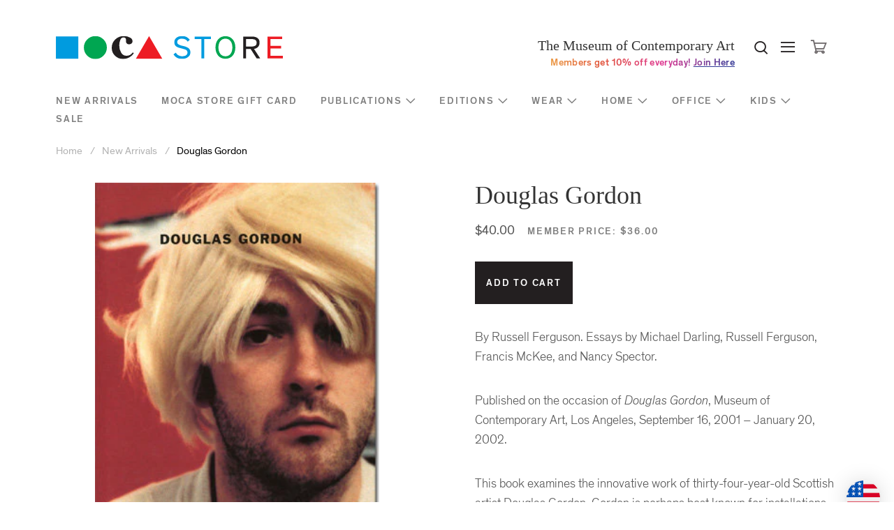

--- FILE ---
content_type: text/html; charset=utf-8
request_url: https://mocastore.org/collections/new-arrivals-1/products/gordon-douglas-5000883
body_size: 19731
content:
<!DOCTYPE html>
<!--[if lt IE 9]>      <html class="no-js lt-ie9"> <![endif]-->
<!--[if IE 9]>         <html class="no-js ie9"> <![endif]-->
<!--[if gt IE 9]><!--> <html class="no-js"> <!--<![endif]-->
<head>
  <meta name="facebook-domain-verification" content="14w4tdb1fmfadjjd47bdf25g99e3jh" />
  <meta name="google-site-verification" content="pe438GTxgekGrMsyz9JLyCkMEg4r2qP1l68LyaxvoQg" />

    <link rel="shortcut icon" href="//mocastore.org/cdn/shop/t/43/assets/favicon.ico?v=87122420967517735501667529395" type="image/x-icon" />
    <meta charset="utf-8">
<title>
    Douglas Gordon &ndash; MOCA Store
</title>

<meta http-equiv="X-UA-Compatible" content="IE=edge">
<!-- If the site isn't responsive, you'll likely want to remove or adjust this -->
<meta name="viewport" content="width=device-width, initial-scale=1, user-scalable=0">
<!-- Page description -->

    <meta name="description" content="By Russell Ferguson. Essays by Michael Darling, Russell Ferguson, Francis McKee, and Nancy Spector. Published on the occasion of Douglas Gordon, Museum of Contemporary Art, Los Angeles, September 16, 2001 – January 20, 2002. This book examines the innovative work of thirty-four-year-old Scottish artist Douglas Gordon. " />


<link rel="canonical" href="https://mocastore.org/products/gordon-douglas-5000883" />

<!-- Shopify style includes includes -->



  <meta property="og:type" content="product" />
  <meta property="og:title" content="Douglas Gordon" />
  
  <meta property="og:image" content="http://mocastore.org/cdn/shop/products/douglas_gordon_300_grande.jpg?v=1254352798" />
  <meta property="og:image:secure_url" content="https://mocastore.org/cdn/shop/products/douglas_gordon_300_grande.jpg?v=1254352798" />
  
  <meta property="og:price:amount" content="40.00" />
  <meta property="og:price:currency" content="USD" />



<meta property="og:description" content="By Russell Ferguson. Essays by Michael Darling, Russell Ferguson, Francis McKee, and Nancy Spector. Published on the occasion of Douglas Gordon, Museum of Contemporary Art, Los Angeles, September 16, 2001 – January 20, 2002. This book examines the innovative work of thirty-four-year-old Scottish artist Douglas Gordon. " />

<meta property="og:url" content="https://mocastore.org/products/gordon-douglas-5000883" />
<meta property="og:site_name" content="MOCA Store" />




<meta name="twitter:card" content="summary">


  <meta name="twitter:title" content="Douglas Gordon">
  <meta name="twitter:description" content="By Russell Ferguson. Essays by Michael Darling, Russell Ferguson, Francis McKee, and Nancy Spector. Published on the occasion of Douglas Gordon, Museum of Contemporary Art, Los Angeles, September 16, 2001 – January 20, 2002. This book examines the innovative work of thirty-four-year-old Scottish artist Douglas Gordon. Gordon is perhaps best">
  <meta name="twitter:image" content="https://mocastore.org/cdn/shop/products/douglas_gordon_300_medium.jpg?v=1254352798">
  <meta name="twitter:image:width" content="240">
  <meta name="twitter:image:height" content="240">


<link href="//mocastore.org/cdn/shop/t/43/assets/fonts.scss.css?v=175031605505883724881738886817" rel="stylesheet" type="text/css" media="all" />
<link href="//mocastore.org/cdn/shop/t/43/assets/shopify.scss.css?v=149122470006952462611738886817" rel="stylesheet" type="text/css" media="all" />

<!-- CIC Includes -->
<!-- Include typography from Google Fonts -->
<link href='//fonts.googleapis.com/css?family=Libre+Baskerville' rel='stylesheet' type='text/css'>

<link href="//mocastore.org/cdn/shop/t/43/assets/moca-la-shop-theme.css?v=120110142420035641181667529395" rel="stylesheet" type="text/css" media="all" />

<!-- Shopify script includes remove as applicable -->
<script src="//ajax.googleapis.com/ajax/libs/jquery/1.9.1/jquery.min.js" type="text/javascript"></script>
<script src="//mocastore.org/cdn/shop/t/43/assets/jquery-migrate-1.2.0.min.js?v=23911547833184051971667529395" type="text/javascript"></script>

<script src="//mocastore.org/cdn/shopifycloud/storefront/assets/themes_support/option_selection-b017cd28.js" type="text/javascript"></script>
<script src="//mocastore.org/cdn/shopifycloud/storefront/assets/themes_support/api.jquery-7ab1a3a4.js" type="text/javascript"></script>
    <script>window.performance && window.performance.mark && window.performance.mark('shopify.content_for_header.start');</script><meta id="shopify-digital-wallet" name="shopify-digital-wallet" content="/354502/digital_wallets/dialog">
<meta name="shopify-checkout-api-token" content="8a6f9c469e903e6f753ba5b230a60ef8">
<meta id="in-context-paypal-metadata" data-shop-id="354502" data-venmo-supported="true" data-environment="production" data-locale="en_US" data-paypal-v4="true" data-currency="USD">
<link rel="alternate" type="application/json+oembed" href="https://mocastore.org/products/gordon-douglas-5000883.oembed">
<script async="async" src="/checkouts/internal/preloads.js?locale=en-US"></script>
<link rel="preconnect" href="https://shop.app" crossorigin="anonymous">
<script async="async" src="https://shop.app/checkouts/internal/preloads.js?locale=en-US&shop_id=354502" crossorigin="anonymous"></script>
<script id="apple-pay-shop-capabilities" type="application/json">{"shopId":354502,"countryCode":"US","currencyCode":"USD","merchantCapabilities":["supports3DS"],"merchantId":"gid:\/\/shopify\/Shop\/354502","merchantName":"MOCA Store","requiredBillingContactFields":["postalAddress","email","phone"],"requiredShippingContactFields":["postalAddress","email","phone"],"shippingType":"shipping","supportedNetworks":["visa","masterCard","amex","discover","elo","jcb"],"total":{"type":"pending","label":"MOCA Store","amount":"1.00"},"shopifyPaymentsEnabled":true,"supportsSubscriptions":true}</script>
<script id="shopify-features" type="application/json">{"accessToken":"8a6f9c469e903e6f753ba5b230a60ef8","betas":["rich-media-storefront-analytics"],"domain":"mocastore.org","predictiveSearch":true,"shopId":354502,"locale":"en"}</script>
<script>var Shopify = Shopify || {};
Shopify.shop = "mocastore.myshopify.com";
Shopify.locale = "en";
Shopify.currency = {"active":"USD","rate":"1.0"};
Shopify.country = "US";
Shopify.theme = {"name":"moca-store (LIVE)","id":121794756688,"schema_name":null,"schema_version":null,"theme_store_id":null,"role":"main"};
Shopify.theme.handle = "null";
Shopify.theme.style = {"id":null,"handle":null};
Shopify.cdnHost = "mocastore.org/cdn";
Shopify.routes = Shopify.routes || {};
Shopify.routes.root = "/";</script>
<script type="module">!function(o){(o.Shopify=o.Shopify||{}).modules=!0}(window);</script>
<script>!function(o){function n(){var o=[];function n(){o.push(Array.prototype.slice.apply(arguments))}return n.q=o,n}var t=o.Shopify=o.Shopify||{};t.loadFeatures=n(),t.autoloadFeatures=n()}(window);</script>
<script>
  window.ShopifyPay = window.ShopifyPay || {};
  window.ShopifyPay.apiHost = "shop.app\/pay";
  window.ShopifyPay.redirectState = null;
</script>
<script id="shop-js-analytics" type="application/json">{"pageType":"product"}</script>
<script defer="defer" async type="module" src="//mocastore.org/cdn/shopifycloud/shop-js/modules/v2/client.init-shop-cart-sync_C5BV16lS.en.esm.js"></script>
<script defer="defer" async type="module" src="//mocastore.org/cdn/shopifycloud/shop-js/modules/v2/chunk.common_CygWptCX.esm.js"></script>
<script type="module">
  await import("//mocastore.org/cdn/shopifycloud/shop-js/modules/v2/client.init-shop-cart-sync_C5BV16lS.en.esm.js");
await import("//mocastore.org/cdn/shopifycloud/shop-js/modules/v2/chunk.common_CygWptCX.esm.js");

  window.Shopify.SignInWithShop?.initShopCartSync?.({"fedCMEnabled":true,"windoidEnabled":true});

</script>
<script>
  window.Shopify = window.Shopify || {};
  if (!window.Shopify.featureAssets) window.Shopify.featureAssets = {};
  window.Shopify.featureAssets['shop-js'] = {"shop-cart-sync":["modules/v2/client.shop-cart-sync_ZFArdW7E.en.esm.js","modules/v2/chunk.common_CygWptCX.esm.js"],"init-fed-cm":["modules/v2/client.init-fed-cm_CmiC4vf6.en.esm.js","modules/v2/chunk.common_CygWptCX.esm.js"],"shop-button":["modules/v2/client.shop-button_tlx5R9nI.en.esm.js","modules/v2/chunk.common_CygWptCX.esm.js"],"shop-cash-offers":["modules/v2/client.shop-cash-offers_DOA2yAJr.en.esm.js","modules/v2/chunk.common_CygWptCX.esm.js","modules/v2/chunk.modal_D71HUcav.esm.js"],"init-windoid":["modules/v2/client.init-windoid_sURxWdc1.en.esm.js","modules/v2/chunk.common_CygWptCX.esm.js"],"shop-toast-manager":["modules/v2/client.shop-toast-manager_ClPi3nE9.en.esm.js","modules/v2/chunk.common_CygWptCX.esm.js"],"init-shop-email-lookup-coordinator":["modules/v2/client.init-shop-email-lookup-coordinator_B8hsDcYM.en.esm.js","modules/v2/chunk.common_CygWptCX.esm.js"],"init-shop-cart-sync":["modules/v2/client.init-shop-cart-sync_C5BV16lS.en.esm.js","modules/v2/chunk.common_CygWptCX.esm.js"],"avatar":["modules/v2/client.avatar_BTnouDA3.en.esm.js"],"pay-button":["modules/v2/client.pay-button_FdsNuTd3.en.esm.js","modules/v2/chunk.common_CygWptCX.esm.js"],"init-customer-accounts":["modules/v2/client.init-customer-accounts_DxDtT_ad.en.esm.js","modules/v2/client.shop-login-button_C5VAVYt1.en.esm.js","modules/v2/chunk.common_CygWptCX.esm.js","modules/v2/chunk.modal_D71HUcav.esm.js"],"init-shop-for-new-customer-accounts":["modules/v2/client.init-shop-for-new-customer-accounts_ChsxoAhi.en.esm.js","modules/v2/client.shop-login-button_C5VAVYt1.en.esm.js","modules/v2/chunk.common_CygWptCX.esm.js","modules/v2/chunk.modal_D71HUcav.esm.js"],"shop-login-button":["modules/v2/client.shop-login-button_C5VAVYt1.en.esm.js","modules/v2/chunk.common_CygWptCX.esm.js","modules/v2/chunk.modal_D71HUcav.esm.js"],"init-customer-accounts-sign-up":["modules/v2/client.init-customer-accounts-sign-up_CPSyQ0Tj.en.esm.js","modules/v2/client.shop-login-button_C5VAVYt1.en.esm.js","modules/v2/chunk.common_CygWptCX.esm.js","modules/v2/chunk.modal_D71HUcav.esm.js"],"shop-follow-button":["modules/v2/client.shop-follow-button_Cva4Ekp9.en.esm.js","modules/v2/chunk.common_CygWptCX.esm.js","modules/v2/chunk.modal_D71HUcav.esm.js"],"checkout-modal":["modules/v2/client.checkout-modal_BPM8l0SH.en.esm.js","modules/v2/chunk.common_CygWptCX.esm.js","modules/v2/chunk.modal_D71HUcav.esm.js"],"lead-capture":["modules/v2/client.lead-capture_Bi8yE_yS.en.esm.js","modules/v2/chunk.common_CygWptCX.esm.js","modules/v2/chunk.modal_D71HUcav.esm.js"],"shop-login":["modules/v2/client.shop-login_D6lNrXab.en.esm.js","modules/v2/chunk.common_CygWptCX.esm.js","modules/v2/chunk.modal_D71HUcav.esm.js"],"payment-terms":["modules/v2/client.payment-terms_CZxnsJam.en.esm.js","modules/v2/chunk.common_CygWptCX.esm.js","modules/v2/chunk.modal_D71HUcav.esm.js"]};
</script>
<script>(function() {
  var isLoaded = false;
  function asyncLoad() {
    if (isLoaded) return;
    isLoaded = true;
    var urls = ["https:\/\/cdn.jsdelivr.net\/gh\/apphq\/slidecart-dist@master\/slidecarthq-forward.js?4\u0026shop=mocastore.myshopify.com"];
    for (var i = 0; i < urls.length; i++) {
      var s = document.createElement('script');
      s.type = 'text/javascript';
      s.async = true;
      s.src = urls[i];
      var x = document.getElementsByTagName('script')[0];
      x.parentNode.insertBefore(s, x);
    }
  };
  if(window.attachEvent) {
    window.attachEvent('onload', asyncLoad);
  } else {
    window.addEventListener('load', asyncLoad, false);
  }
})();</script>
<script id="__st">var __st={"a":354502,"offset":-28800,"reqid":"285d3f37-8987-47fe-907f-2dc368f475f8-1768783496","pageurl":"mocastore.org\/collections\/new-arrivals-1\/products\/gordon-douglas-5000883","u":"0330bce684d0","p":"product","rtyp":"product","rid":9340442};</script>
<script>window.ShopifyPaypalV4VisibilityTracking = true;</script>
<script id="captcha-bootstrap">!function(){'use strict';const t='contact',e='account',n='new_comment',o=[[t,t],['blogs',n],['comments',n],[t,'customer']],c=[[e,'customer_login'],[e,'guest_login'],[e,'recover_customer_password'],[e,'create_customer']],r=t=>t.map((([t,e])=>`form[action*='/${t}']:not([data-nocaptcha='true']) input[name='form_type'][value='${e}']`)).join(','),a=t=>()=>t?[...document.querySelectorAll(t)].map((t=>t.form)):[];function s(){const t=[...o],e=r(t);return a(e)}const i='password',u='form_key',d=['recaptcha-v3-token','g-recaptcha-response','h-captcha-response',i],f=()=>{try{return window.sessionStorage}catch{return}},m='__shopify_v',_=t=>t.elements[u];function p(t,e,n=!1){try{const o=window.sessionStorage,c=JSON.parse(o.getItem(e)),{data:r}=function(t){const{data:e,action:n}=t;return t[m]||n?{data:e,action:n}:{data:t,action:n}}(c);for(const[e,n]of Object.entries(r))t.elements[e]&&(t.elements[e].value=n);n&&o.removeItem(e)}catch(o){console.error('form repopulation failed',{error:o})}}const l='form_type',E='cptcha';function T(t){t.dataset[E]=!0}const w=window,h=w.document,L='Shopify',v='ce_forms',y='captcha';let A=!1;((t,e)=>{const n=(g='f06e6c50-85a8-45c8-87d0-21a2b65856fe',I='https://cdn.shopify.com/shopifycloud/storefront-forms-hcaptcha/ce_storefront_forms_captcha_hcaptcha.v1.5.2.iife.js',D={infoText:'Protected by hCaptcha',privacyText:'Privacy',termsText:'Terms'},(t,e,n)=>{const o=w[L][v],c=o.bindForm;if(c)return c(t,g,e,D).then(n);var r;o.q.push([[t,g,e,D],n]),r=I,A||(h.body.append(Object.assign(h.createElement('script'),{id:'captcha-provider',async:!0,src:r})),A=!0)});var g,I,D;w[L]=w[L]||{},w[L][v]=w[L][v]||{},w[L][v].q=[],w[L][y]=w[L][y]||{},w[L][y].protect=function(t,e){n(t,void 0,e),T(t)},Object.freeze(w[L][y]),function(t,e,n,w,h,L){const[v,y,A,g]=function(t,e,n){const i=e?o:[],u=t?c:[],d=[...i,...u],f=r(d),m=r(i),_=r(d.filter((([t,e])=>n.includes(e))));return[a(f),a(m),a(_),s()]}(w,h,L),I=t=>{const e=t.target;return e instanceof HTMLFormElement?e:e&&e.form},D=t=>v().includes(t);t.addEventListener('submit',(t=>{const e=I(t);if(!e)return;const n=D(e)&&!e.dataset.hcaptchaBound&&!e.dataset.recaptchaBound,o=_(e),c=g().includes(e)&&(!o||!o.value);(n||c)&&t.preventDefault(),c&&!n&&(function(t){try{if(!f())return;!function(t){const e=f();if(!e)return;const n=_(t);if(!n)return;const o=n.value;o&&e.removeItem(o)}(t);const e=Array.from(Array(32),(()=>Math.random().toString(36)[2])).join('');!function(t,e){_(t)||t.append(Object.assign(document.createElement('input'),{type:'hidden',name:u})),t.elements[u].value=e}(t,e),function(t,e){const n=f();if(!n)return;const o=[...t.querySelectorAll(`input[type='${i}']`)].map((({name:t})=>t)),c=[...d,...o],r={};for(const[a,s]of new FormData(t).entries())c.includes(a)||(r[a]=s);n.setItem(e,JSON.stringify({[m]:1,action:t.action,data:r}))}(t,e)}catch(e){console.error('failed to persist form',e)}}(e),e.submit())}));const S=(t,e)=>{t&&!t.dataset[E]&&(n(t,e.some((e=>e===t))),T(t))};for(const o of['focusin','change'])t.addEventListener(o,(t=>{const e=I(t);D(e)&&S(e,y())}));const B=e.get('form_key'),M=e.get(l),P=B&&M;t.addEventListener('DOMContentLoaded',(()=>{const t=y();if(P)for(const e of t)e.elements[l].value===M&&p(e,B);[...new Set([...A(),...v().filter((t=>'true'===t.dataset.shopifyCaptcha))])].forEach((e=>S(e,t)))}))}(h,new URLSearchParams(w.location.search),n,t,e,['guest_login'])})(!0,!0)}();</script>
<script integrity="sha256-4kQ18oKyAcykRKYeNunJcIwy7WH5gtpwJnB7kiuLZ1E=" data-source-attribution="shopify.loadfeatures" defer="defer" src="//mocastore.org/cdn/shopifycloud/storefront/assets/storefront/load_feature-a0a9edcb.js" crossorigin="anonymous"></script>
<script crossorigin="anonymous" defer="defer" src="//mocastore.org/cdn/shopifycloud/storefront/assets/shopify_pay/storefront-65b4c6d7.js?v=20250812"></script>
<script data-source-attribution="shopify.dynamic_checkout.dynamic.init">var Shopify=Shopify||{};Shopify.PaymentButton=Shopify.PaymentButton||{isStorefrontPortableWallets:!0,init:function(){window.Shopify.PaymentButton.init=function(){};var t=document.createElement("script");t.src="https://mocastore.org/cdn/shopifycloud/portable-wallets/latest/portable-wallets.en.js",t.type="module",document.head.appendChild(t)}};
</script>
<script data-source-attribution="shopify.dynamic_checkout.buyer_consent">
  function portableWalletsHideBuyerConsent(e){var t=document.getElementById("shopify-buyer-consent"),n=document.getElementById("shopify-subscription-policy-button");t&&n&&(t.classList.add("hidden"),t.setAttribute("aria-hidden","true"),n.removeEventListener("click",e))}function portableWalletsShowBuyerConsent(e){var t=document.getElementById("shopify-buyer-consent"),n=document.getElementById("shopify-subscription-policy-button");t&&n&&(t.classList.remove("hidden"),t.removeAttribute("aria-hidden"),n.addEventListener("click",e))}window.Shopify?.PaymentButton&&(window.Shopify.PaymentButton.hideBuyerConsent=portableWalletsHideBuyerConsent,window.Shopify.PaymentButton.showBuyerConsent=portableWalletsShowBuyerConsent);
</script>
<script data-source-attribution="shopify.dynamic_checkout.cart.bootstrap">document.addEventListener("DOMContentLoaded",(function(){function t(){return document.querySelector("shopify-accelerated-checkout-cart, shopify-accelerated-checkout")}if(t())Shopify.PaymentButton.init();else{new MutationObserver((function(e,n){t()&&(Shopify.PaymentButton.init(),n.disconnect())})).observe(document.body,{childList:!0,subtree:!0})}}));
</script>
<link id="shopify-accelerated-checkout-styles" rel="stylesheet" media="screen" href="https://mocastore.org/cdn/shopifycloud/portable-wallets/latest/accelerated-checkout-backwards-compat.css" crossorigin="anonymous">
<style id="shopify-accelerated-checkout-cart">
        #shopify-buyer-consent {
  margin-top: 1em;
  display: inline-block;
  width: 100%;
}

#shopify-buyer-consent.hidden {
  display: none;
}

#shopify-subscription-policy-button {
  background: none;
  border: none;
  padding: 0;
  text-decoration: underline;
  font-size: inherit;
  cursor: pointer;
}

#shopify-subscription-policy-button::before {
  box-shadow: none;
}

      </style>

<script>window.performance && window.performance.mark && window.performance.mark('shopify.content_for_header.end');</script>

<link href="https://monorail-edge.shopifysvc.com" rel="dns-prefetch">
<script>(function(){if ("sendBeacon" in navigator && "performance" in window) {try {var session_token_from_headers = performance.getEntriesByType('navigation')[0].serverTiming.find(x => x.name == '_s').description;} catch {var session_token_from_headers = undefined;}var session_cookie_matches = document.cookie.match(/_shopify_s=([^;]*)/);var session_token_from_cookie = session_cookie_matches && session_cookie_matches.length === 2 ? session_cookie_matches[1] : "";var session_token = session_token_from_headers || session_token_from_cookie || "";function handle_abandonment_event(e) {var entries = performance.getEntries().filter(function(entry) {return /monorail-edge.shopifysvc.com/.test(entry.name);});if (!window.abandonment_tracked && entries.length === 0) {window.abandonment_tracked = true;var currentMs = Date.now();var navigation_start = performance.timing.navigationStart;var payload = {shop_id: 354502,url: window.location.href,navigation_start,duration: currentMs - navigation_start,session_token,page_type: "product"};window.navigator.sendBeacon("https://monorail-edge.shopifysvc.com/v1/produce", JSON.stringify({schema_id: "online_store_buyer_site_abandonment/1.1",payload: payload,metadata: {event_created_at_ms: currentMs,event_sent_at_ms: currentMs}}));}}window.addEventListener('pagehide', handle_abandonment_event);}}());</script>
<script id="web-pixels-manager-setup">(function e(e,d,r,n,o){if(void 0===o&&(o={}),!Boolean(null===(a=null===(i=window.Shopify)||void 0===i?void 0:i.analytics)||void 0===a?void 0:a.replayQueue)){var i,a;window.Shopify=window.Shopify||{};var t=window.Shopify;t.analytics=t.analytics||{};var s=t.analytics;s.replayQueue=[],s.publish=function(e,d,r){return s.replayQueue.push([e,d,r]),!0};try{self.performance.mark("wpm:start")}catch(e){}var l=function(){var e={modern:/Edge?\/(1{2}[4-9]|1[2-9]\d|[2-9]\d{2}|\d{4,})\.\d+(\.\d+|)|Firefox\/(1{2}[4-9]|1[2-9]\d|[2-9]\d{2}|\d{4,})\.\d+(\.\d+|)|Chrom(ium|e)\/(9{2}|\d{3,})\.\d+(\.\d+|)|(Maci|X1{2}).+ Version\/(15\.\d+|(1[6-9]|[2-9]\d|\d{3,})\.\d+)([,.]\d+|)( \(\w+\)|)( Mobile\/\w+|) Safari\/|Chrome.+OPR\/(9{2}|\d{3,})\.\d+\.\d+|(CPU[ +]OS|iPhone[ +]OS|CPU[ +]iPhone|CPU IPhone OS|CPU iPad OS)[ +]+(15[._]\d+|(1[6-9]|[2-9]\d|\d{3,})[._]\d+)([._]\d+|)|Android:?[ /-](13[3-9]|1[4-9]\d|[2-9]\d{2}|\d{4,})(\.\d+|)(\.\d+|)|Android.+Firefox\/(13[5-9]|1[4-9]\d|[2-9]\d{2}|\d{4,})\.\d+(\.\d+|)|Android.+Chrom(ium|e)\/(13[3-9]|1[4-9]\d|[2-9]\d{2}|\d{4,})\.\d+(\.\d+|)|SamsungBrowser\/([2-9]\d|\d{3,})\.\d+/,legacy:/Edge?\/(1[6-9]|[2-9]\d|\d{3,})\.\d+(\.\d+|)|Firefox\/(5[4-9]|[6-9]\d|\d{3,})\.\d+(\.\d+|)|Chrom(ium|e)\/(5[1-9]|[6-9]\d|\d{3,})\.\d+(\.\d+|)([\d.]+$|.*Safari\/(?![\d.]+ Edge\/[\d.]+$))|(Maci|X1{2}).+ Version\/(10\.\d+|(1[1-9]|[2-9]\d|\d{3,})\.\d+)([,.]\d+|)( \(\w+\)|)( Mobile\/\w+|) Safari\/|Chrome.+OPR\/(3[89]|[4-9]\d|\d{3,})\.\d+\.\d+|(CPU[ +]OS|iPhone[ +]OS|CPU[ +]iPhone|CPU IPhone OS|CPU iPad OS)[ +]+(10[._]\d+|(1[1-9]|[2-9]\d|\d{3,})[._]\d+)([._]\d+|)|Android:?[ /-](13[3-9]|1[4-9]\d|[2-9]\d{2}|\d{4,})(\.\d+|)(\.\d+|)|Mobile Safari.+OPR\/([89]\d|\d{3,})\.\d+\.\d+|Android.+Firefox\/(13[5-9]|1[4-9]\d|[2-9]\d{2}|\d{4,})\.\d+(\.\d+|)|Android.+Chrom(ium|e)\/(13[3-9]|1[4-9]\d|[2-9]\d{2}|\d{4,})\.\d+(\.\d+|)|Android.+(UC? ?Browser|UCWEB|U3)[ /]?(15\.([5-9]|\d{2,})|(1[6-9]|[2-9]\d|\d{3,})\.\d+)\.\d+|SamsungBrowser\/(5\.\d+|([6-9]|\d{2,})\.\d+)|Android.+MQ{2}Browser\/(14(\.(9|\d{2,})|)|(1[5-9]|[2-9]\d|\d{3,})(\.\d+|))(\.\d+|)|K[Aa][Ii]OS\/(3\.\d+|([4-9]|\d{2,})\.\d+)(\.\d+|)/},d=e.modern,r=e.legacy,n=navigator.userAgent;return n.match(d)?"modern":n.match(r)?"legacy":"unknown"}(),u="modern"===l?"modern":"legacy",c=(null!=n?n:{modern:"",legacy:""})[u],f=function(e){return[e.baseUrl,"/wpm","/b",e.hashVersion,"modern"===e.buildTarget?"m":"l",".js"].join("")}({baseUrl:d,hashVersion:r,buildTarget:u}),m=function(e){var d=e.version,r=e.bundleTarget,n=e.surface,o=e.pageUrl,i=e.monorailEndpoint;return{emit:function(e){var a=e.status,t=e.errorMsg,s=(new Date).getTime(),l=JSON.stringify({metadata:{event_sent_at_ms:s},events:[{schema_id:"web_pixels_manager_load/3.1",payload:{version:d,bundle_target:r,page_url:o,status:a,surface:n,error_msg:t},metadata:{event_created_at_ms:s}}]});if(!i)return console&&console.warn&&console.warn("[Web Pixels Manager] No Monorail endpoint provided, skipping logging."),!1;try{return self.navigator.sendBeacon.bind(self.navigator)(i,l)}catch(e){}var u=new XMLHttpRequest;try{return u.open("POST",i,!0),u.setRequestHeader("Content-Type","text/plain"),u.send(l),!0}catch(e){return console&&console.warn&&console.warn("[Web Pixels Manager] Got an unhandled error while logging to Monorail."),!1}}}}({version:r,bundleTarget:l,surface:e.surface,pageUrl:self.location.href,monorailEndpoint:e.monorailEndpoint});try{o.browserTarget=l,function(e){var d=e.src,r=e.async,n=void 0===r||r,o=e.onload,i=e.onerror,a=e.sri,t=e.scriptDataAttributes,s=void 0===t?{}:t,l=document.createElement("script"),u=document.querySelector("head"),c=document.querySelector("body");if(l.async=n,l.src=d,a&&(l.integrity=a,l.crossOrigin="anonymous"),s)for(var f in s)if(Object.prototype.hasOwnProperty.call(s,f))try{l.dataset[f]=s[f]}catch(e){}if(o&&l.addEventListener("load",o),i&&l.addEventListener("error",i),u)u.appendChild(l);else{if(!c)throw new Error("Did not find a head or body element to append the script");c.appendChild(l)}}({src:f,async:!0,onload:function(){if(!function(){var e,d;return Boolean(null===(d=null===(e=window.Shopify)||void 0===e?void 0:e.analytics)||void 0===d?void 0:d.initialized)}()){var d=window.webPixelsManager.init(e)||void 0;if(d){var r=window.Shopify.analytics;r.replayQueue.forEach((function(e){var r=e[0],n=e[1],o=e[2];d.publishCustomEvent(r,n,o)})),r.replayQueue=[],r.publish=d.publishCustomEvent,r.visitor=d.visitor,r.initialized=!0}}},onerror:function(){return m.emit({status:"failed",errorMsg:"".concat(f," has failed to load")})},sri:function(e){var d=/^sha384-[A-Za-z0-9+/=]+$/;return"string"==typeof e&&d.test(e)}(c)?c:"",scriptDataAttributes:o}),m.emit({status:"loading"})}catch(e){m.emit({status:"failed",errorMsg:(null==e?void 0:e.message)||"Unknown error"})}}})({shopId: 354502,storefrontBaseUrl: "https://mocastore.org",extensionsBaseUrl: "https://extensions.shopifycdn.com/cdn/shopifycloud/web-pixels-manager",monorailEndpoint: "https://monorail-edge.shopifysvc.com/unstable/produce_batch",surface: "storefront-renderer",enabledBetaFlags: ["2dca8a86"],webPixelsConfigList: [{"id":"630161488","configuration":"{\"accountID\":\"mocastore\"}","eventPayloadVersion":"v1","runtimeContext":"STRICT","scriptVersion":"5503eca56790d6863e31590c8c364ee3","type":"APP","apiClientId":12388204545,"privacyPurposes":["ANALYTICS","MARKETING","SALE_OF_DATA"],"dataSharingAdjustments":{"protectedCustomerApprovalScopes":["read_customer_email","read_customer_name","read_customer_personal_data","read_customer_phone"]}},{"id":"37322832","eventPayloadVersion":"v1","runtimeContext":"LAX","scriptVersion":"1","type":"CUSTOM","privacyPurposes":["MARKETING"],"name":"Meta pixel (migrated)"},{"id":"53444688","eventPayloadVersion":"v1","runtimeContext":"LAX","scriptVersion":"1","type":"CUSTOM","privacyPurposes":["ANALYTICS"],"name":"Google Analytics tag (migrated)"},{"id":"shopify-app-pixel","configuration":"{}","eventPayloadVersion":"v1","runtimeContext":"STRICT","scriptVersion":"0450","apiClientId":"shopify-pixel","type":"APP","privacyPurposes":["ANALYTICS","MARKETING"]},{"id":"shopify-custom-pixel","eventPayloadVersion":"v1","runtimeContext":"LAX","scriptVersion":"0450","apiClientId":"shopify-pixel","type":"CUSTOM","privacyPurposes":["ANALYTICS","MARKETING"]}],isMerchantRequest: false,initData: {"shop":{"name":"MOCA Store","paymentSettings":{"currencyCode":"USD"},"myshopifyDomain":"mocastore.myshopify.com","countryCode":"US","storefrontUrl":"https:\/\/mocastore.org"},"customer":null,"cart":null,"checkout":null,"productVariants":[{"price":{"amount":40.0,"currencyCode":"USD"},"product":{"title":"Douglas Gordon","vendor":"MOCA Store","id":"9340442","untranslatedTitle":"Douglas Gordon","url":"\/products\/gordon-douglas-5000883","type":"Exhibition Catalogues"},"id":"40450109079632","image":{"src":"\/\/mocastore.org\/cdn\/shop\/products\/douglas_gordon_300.jpg?v=1254352798"},"sku":"500088","title":"Default Title","untranslatedTitle":"Default Title"}],"purchasingCompany":null},},"https://mocastore.org/cdn","fcfee988w5aeb613cpc8e4bc33m6693e112",{"modern":"","legacy":""},{"shopId":"354502","storefrontBaseUrl":"https:\/\/mocastore.org","extensionBaseUrl":"https:\/\/extensions.shopifycdn.com\/cdn\/shopifycloud\/web-pixels-manager","surface":"storefront-renderer","enabledBetaFlags":"[\"2dca8a86\"]","isMerchantRequest":"false","hashVersion":"fcfee988w5aeb613cpc8e4bc33m6693e112","publish":"custom","events":"[[\"page_viewed\",{}],[\"product_viewed\",{\"productVariant\":{\"price\":{\"amount\":40.0,\"currencyCode\":\"USD\"},\"product\":{\"title\":\"Douglas Gordon\",\"vendor\":\"MOCA Store\",\"id\":\"9340442\",\"untranslatedTitle\":\"Douglas Gordon\",\"url\":\"\/products\/gordon-douglas-5000883\",\"type\":\"Exhibition Catalogues\"},\"id\":\"40450109079632\",\"image\":{\"src\":\"\/\/mocastore.org\/cdn\/shop\/products\/douglas_gordon_300.jpg?v=1254352798\"},\"sku\":\"500088\",\"title\":\"Default Title\",\"untranslatedTitle\":\"Default Title\"}}]]"});</script><script>
  window.ShopifyAnalytics = window.ShopifyAnalytics || {};
  window.ShopifyAnalytics.meta = window.ShopifyAnalytics.meta || {};
  window.ShopifyAnalytics.meta.currency = 'USD';
  var meta = {"product":{"id":9340442,"gid":"gid:\/\/shopify\/Product\/9340442","vendor":"MOCA Store","type":"Exhibition Catalogues","handle":"gordon-douglas-5000883","variants":[{"id":40450109079632,"price":4000,"name":"Douglas Gordon","public_title":null,"sku":"500088"}],"remote":false},"page":{"pageType":"product","resourceType":"product","resourceId":9340442,"requestId":"285d3f37-8987-47fe-907f-2dc368f475f8-1768783496"}};
  for (var attr in meta) {
    window.ShopifyAnalytics.meta[attr] = meta[attr];
  }
</script>
<script class="analytics">
  (function () {
    var customDocumentWrite = function(content) {
      var jquery = null;

      if (window.jQuery) {
        jquery = window.jQuery;
      } else if (window.Checkout && window.Checkout.$) {
        jquery = window.Checkout.$;
      }

      if (jquery) {
        jquery('body').append(content);
      }
    };

    var hasLoggedConversion = function(token) {
      if (token) {
        return document.cookie.indexOf('loggedConversion=' + token) !== -1;
      }
      return false;
    }

    var setCookieIfConversion = function(token) {
      if (token) {
        var twoMonthsFromNow = new Date(Date.now());
        twoMonthsFromNow.setMonth(twoMonthsFromNow.getMonth() + 2);

        document.cookie = 'loggedConversion=' + token + '; expires=' + twoMonthsFromNow;
      }
    }

    var trekkie = window.ShopifyAnalytics.lib = window.trekkie = window.trekkie || [];
    if (trekkie.integrations) {
      return;
    }
    trekkie.methods = [
      'identify',
      'page',
      'ready',
      'track',
      'trackForm',
      'trackLink'
    ];
    trekkie.factory = function(method) {
      return function() {
        var args = Array.prototype.slice.call(arguments);
        args.unshift(method);
        trekkie.push(args);
        return trekkie;
      };
    };
    for (var i = 0; i < trekkie.methods.length; i++) {
      var key = trekkie.methods[i];
      trekkie[key] = trekkie.factory(key);
    }
    trekkie.load = function(config) {
      trekkie.config = config || {};
      trekkie.config.initialDocumentCookie = document.cookie;
      var first = document.getElementsByTagName('script')[0];
      var script = document.createElement('script');
      script.type = 'text/javascript';
      script.onerror = function(e) {
        var scriptFallback = document.createElement('script');
        scriptFallback.type = 'text/javascript';
        scriptFallback.onerror = function(error) {
                var Monorail = {
      produce: function produce(monorailDomain, schemaId, payload) {
        var currentMs = new Date().getTime();
        var event = {
          schema_id: schemaId,
          payload: payload,
          metadata: {
            event_created_at_ms: currentMs,
            event_sent_at_ms: currentMs
          }
        };
        return Monorail.sendRequest("https://" + monorailDomain + "/v1/produce", JSON.stringify(event));
      },
      sendRequest: function sendRequest(endpointUrl, payload) {
        // Try the sendBeacon API
        if (window && window.navigator && typeof window.navigator.sendBeacon === 'function' && typeof window.Blob === 'function' && !Monorail.isIos12()) {
          var blobData = new window.Blob([payload], {
            type: 'text/plain'
          });

          if (window.navigator.sendBeacon(endpointUrl, blobData)) {
            return true;
          } // sendBeacon was not successful

        } // XHR beacon

        var xhr = new XMLHttpRequest();

        try {
          xhr.open('POST', endpointUrl);
          xhr.setRequestHeader('Content-Type', 'text/plain');
          xhr.send(payload);
        } catch (e) {
          console.log(e);
        }

        return false;
      },
      isIos12: function isIos12() {
        return window.navigator.userAgent.lastIndexOf('iPhone; CPU iPhone OS 12_') !== -1 || window.navigator.userAgent.lastIndexOf('iPad; CPU OS 12_') !== -1;
      }
    };
    Monorail.produce('monorail-edge.shopifysvc.com',
      'trekkie_storefront_load_errors/1.1',
      {shop_id: 354502,
      theme_id: 121794756688,
      app_name: "storefront",
      context_url: window.location.href,
      source_url: "//mocastore.org/cdn/s/trekkie.storefront.cd680fe47e6c39ca5d5df5f0a32d569bc48c0f27.min.js"});

        };
        scriptFallback.async = true;
        scriptFallback.src = '//mocastore.org/cdn/s/trekkie.storefront.cd680fe47e6c39ca5d5df5f0a32d569bc48c0f27.min.js';
        first.parentNode.insertBefore(scriptFallback, first);
      };
      script.async = true;
      script.src = '//mocastore.org/cdn/s/trekkie.storefront.cd680fe47e6c39ca5d5df5f0a32d569bc48c0f27.min.js';
      first.parentNode.insertBefore(script, first);
    };
    trekkie.load(
      {"Trekkie":{"appName":"storefront","development":false,"defaultAttributes":{"shopId":354502,"isMerchantRequest":null,"themeId":121794756688,"themeCityHash":"15834609471651341899","contentLanguage":"en","currency":"USD","eventMetadataId":"f90e7910-8bf0-48d9-8ee0-2f248fb7b2d9"},"isServerSideCookieWritingEnabled":true,"monorailRegion":"shop_domain","enabledBetaFlags":["65f19447"]},"Session Attribution":{},"S2S":{"facebookCapiEnabled":false,"source":"trekkie-storefront-renderer","apiClientId":580111}}
    );

    var loaded = false;
    trekkie.ready(function() {
      if (loaded) return;
      loaded = true;

      window.ShopifyAnalytics.lib = window.trekkie;

      var originalDocumentWrite = document.write;
      document.write = customDocumentWrite;
      try { window.ShopifyAnalytics.merchantGoogleAnalytics.call(this); } catch(error) {};
      document.write = originalDocumentWrite;

      window.ShopifyAnalytics.lib.page(null,{"pageType":"product","resourceType":"product","resourceId":9340442,"requestId":"285d3f37-8987-47fe-907f-2dc368f475f8-1768783496","shopifyEmitted":true});

      var match = window.location.pathname.match(/checkouts\/(.+)\/(thank_you|post_purchase)/)
      var token = match? match[1]: undefined;
      if (!hasLoggedConversion(token)) {
        setCookieIfConversion(token);
        window.ShopifyAnalytics.lib.track("Viewed Product",{"currency":"USD","variantId":40450109079632,"productId":9340442,"productGid":"gid:\/\/shopify\/Product\/9340442","name":"Douglas Gordon","price":"40.00","sku":"500088","brand":"MOCA Store","variant":null,"category":"Exhibition Catalogues","nonInteraction":true,"remote":false},undefined,undefined,{"shopifyEmitted":true});
      window.ShopifyAnalytics.lib.track("monorail:\/\/trekkie_storefront_viewed_product\/1.1",{"currency":"USD","variantId":40450109079632,"productId":9340442,"productGid":"gid:\/\/shopify\/Product\/9340442","name":"Douglas Gordon","price":"40.00","sku":"500088","brand":"MOCA Store","variant":null,"category":"Exhibition Catalogues","nonInteraction":true,"remote":false,"referer":"https:\/\/mocastore.org\/collections\/new-arrivals-1\/products\/gordon-douglas-5000883"});
      }
    });


        var eventsListenerScript = document.createElement('script');
        eventsListenerScript.async = true;
        eventsListenerScript.src = "//mocastore.org/cdn/shopifycloud/storefront/assets/shop_events_listener-3da45d37.js";
        document.getElementsByTagName('head')[0].appendChild(eventsListenerScript);

})();</script>
  <script>
  if (!window.ga || (window.ga && typeof window.ga !== 'function')) {
    window.ga = function ga() {
      (window.ga.q = window.ga.q || []).push(arguments);
      if (window.Shopify && window.Shopify.analytics && typeof window.Shopify.analytics.publish === 'function') {
        window.Shopify.analytics.publish("ga_stub_called", {}, {sendTo: "google_osp_migration"});
      }
      console.error("Shopify's Google Analytics stub called with:", Array.from(arguments), "\nSee https://help.shopify.com/manual/promoting-marketing/pixels/pixel-migration#google for more information.");
    };
    if (window.Shopify && window.Shopify.analytics && typeof window.Shopify.analytics.publish === 'function') {
      window.Shopify.analytics.publish("ga_stub_initialized", {}, {sendTo: "google_osp_migration"});
    }
  }
</script>
<script
  defer
  src="https://mocastore.org/cdn/shopifycloud/perf-kit/shopify-perf-kit-3.0.4.min.js"
  data-application="storefront-renderer"
  data-shop-id="354502"
  data-render-region="gcp-us-central1"
  data-page-type="product"
  data-theme-instance-id="121794756688"
  data-theme-name=""
  data-theme-version=""
  data-monorail-region="shop_domain"
  data-resource-timing-sampling-rate="10"
  data-shs="true"
  data-shs-beacon="true"
  data-shs-export-with-fetch="true"
  data-shs-logs-sample-rate="1"
  data-shs-beacon-endpoint="https://mocastore.org/api/collect"
></script>
</head>

<body>
  <script>!function(){window.SLIDECART=!0;window.SLIDECART_FORMAT='${{amount}}';var e="https://cdn.jsdelivr.net/gh/apphq/slidecart-dist@master/slidecarthq.js?"+(new Date).getTime(),t=document.createElement("script");t.type="text/javascript",t.src=e,document.querySelector("body").appendChild(t)}();</script>

  <header class="container container-padding-phone shopify" data-hamburger-popup>

    <!-- Skip link for screen-readers -->
    <a href="#content" class="screen-reader-text">Click to skip to site content</a>

    <div class="container-tray-primary block-primary" data-hamburger-nav>
    <button class="tray-close icon-x"  data-hamburger-close>
        <span class="screen-reader-text">Click to close site navigation</span>
    </button>

    <nav class="container visible-hamburger">
        <ul class="sitemap row">
            <li class="col-sixth">
                <a href="http://moca.org/exhibitions">Exhibitions</a>
                <ul>
                    <li>
                        <a href="http://moca.org/exhibitions#exhibitions-current">
                            Current
                        </a>
                    </li>
                    <li>
                        <a href="http://moca.org/exhibitions#exhibitions-upcoming">
                            Upcoming
                        </a>
                    </li>
                    <li>
                        <a href="http://moca.org/exhibitions#exhibitions-past">
                            Past
                        </a>
                    </li>
                </ul>
                <div class="row-secondary">
                    <a href="http://moca.org/education">Education</a>
                    <ul>
                        <li>
                            <a href="http://moca.org/education/teachers">Teachers</a>
                        </li>
                        <li>
                            <a href="http://moca.org/education/teens">Teens</a>
                        </li>
                        <li>
                            <a href="http://moca.org/education/all-ages">All Ages</a>
                        </li>
                        <li>
                            <a href="http://moca.org/education/tours">Tours</a>
                        </li>
                    </ul>
                </div>
            </li>

            <li class="col-sixth">
                <a href="http://moca.org/collection">Collections</a>
                <ul>
                    <li>
                        <a href="http://moca.org/collection/recent">
                            Recent Acquisitions
                        </a>
                    </li>
                    <li>
                        <a href="http://moca.org/collection/artists">
                            Artists A-Z
                        </a>
                    </li>
                </ul>

                <div class="row-secondary">
                    <a href="http://moca.org/visit">Visit</a>
                    <ul>
                        <li>
                            <a href="http://moca.org/visit/grand-ave">
                                MOCA Grand
                            </a>
                        </li>
                        <li>
                            <a href="http://moca.org/visit/geffen-contemporary">
                                MOCA Geffen
                            </a>
                        </li>
                        <li>
                            <a href="http://moca.org/visit/warehouse">
                                WAREHOUSE
                            </a>
                        </li>
                        <li>
                            <a href="http://moca.org/visit/double-negative">
                                Double Negative
                            </a>
                        </li>
                    </ul>
                </div>
            </li>

            <li class="col-sixth">
                <a href="http://moca.org/programs">Programs</a>
                <div class="row-secondary">
                    <a href="https://www.mocastore.org/" target="_blank" rel="noopener noreferrer">Shop</a>
                    <ul>
                        <li>
                            <a href="https://mocastore.org/collections/moca-masks" target="_blank" rel="noopener noreferrer">MOCA Masks</a>
                        </li>
                        <li>
                            <a href="https://mocastore.org/collections/featured" target="_blank" rel="noopener noreferrer">Featured Products</a>
                        </li>
                        <li>
                            <a href="https://mocastore.org/collections/exhibition-catalogues" target="_blank" rel="noopener noreferrer">Exhibition Catalogues</a>
                        </li>
                        <li>
                            <a href="https://mocastore.org/pages/store-policy-and-faq" target="_blank" rel="noopener noreferrer">Store Policies</a>
                        </li>
                    </ul>
                </div>
            </li>

            <li class="col-sixth">
                <a href="http://moca.org/stream">Stream</a>
                <ul>
                    <li>
                        <a href="http://moca.org/stream/screen">Screen</a>
                    </li>
                    <li>
                        <a href="http://moca.org/stream/introducing">Introducing</a>
                    </li>
                </ul>
                <div class="row-secondary">
                    <a href="http://moca.org/news" target="_blank">News</a>
                </div>

            </li>


            <li class="col-sixth">
                <a href="http://moca.org/support/membership">
                    Support
                </a>
                <ul>
                    <li>
                        <a href="http://moca.org/support/membership">Membership</a>
                    </li>
                    <li>
                        <a href="http://moca.org/support/individuals">Individuals</a>
                    </li>
                    <li>
                        <a href="http://moca.org/support/corporations">Corporations</a>
                    </li>
                    <li>
                        <a href="http://moca.org/support/foundations-and-government">Foundations &amp; Government</a>
                    </li>
                    <li>
                        <a href="http://moca.org/support/events-travel">Travel</a>
                    </li>
                    <li>
                        <a href="http://moca.org/support/annualfund">Annual Fund</a>
                    </li>
                    <li>
                        <a href="http://moca.org/support/many-thanks">Many Thanks</a>
                    </li>
                </ul>
            </li>

            <li class="col-sixth">
                <a href="http://moca.org/about/mission-and-history">About</a>
                <ul>
                    <li>
                        <a href="http://moca.org/about/mission-and-history">Mission &amp; History</a>
                    </li>
                    <li>
                        <a href="http://moca.org/about/board">Board</a>
                    </li>
                    <li>
                        <a href="http://moca.org/about/staff">Staff</a>
                    </li>
                    <li>
                        <a href="http://moca.org/about/contact">Contact</a>
                    </li>
                    <li>
                        <a href="http://moca.org/about/moca-dot-org-donors">moca.org Donors</a>
                    </li>
                    <li>
                        <a href="http://moca.org/about/press-room">Press Room</a>
                    </li>
                    <li>
                        <a href="http://moca.org/about/jobs-and-internships">Jobs &amp; Internships</a>
                    </li>
                    <li>
                        <a href="http://moca.org/about/space-rentals">Space Rentals</a>
                    </li>
                    <li>
                        <a href="http://moca.org/about/privacy-policy">Privacy Policy</a>
                    </li>
                    <li>
                        <a href="http://moca.org/about/terms-of-use">Terms of Use</a>
                    </li>
                </ul>
            </li>
        </ul>
    </nav>

    <ul class="sitemap-vertical invisible-hamburger">
        <li>
            <a href="http://moca.org/">
                Home
            </a>
        </li>

        <li>
            <a href="http://moca.org/exhibitions">Exhibitions</a>
        </li>

        <li>
            <a href="http://moca.org/collection">Collection</a>
        </li>

        <li>
            <a href="http://moca.org/programs">Programs</a>
        </li>

        <li>
            <a href="http://moca.org/stream">Stream</a>
        </li>

        <li>
            <a href="http://moca.org/support">Support</a>
        </li>

        <li>
            <a href="https://mocastore.org" target="_blank">Shop</a>
        </li>

        <li>
            <a href="http://moca.org/about">About</a>
        </li>

        <li>
            <a href="http://moca.org/education">Education</a>
        </li>

        <li>
            <a http://moca.org/news" target="_blank">News</a>
        </li>
    </ul>
</div>

    <nav class="container-header-fixed shop-header" role="navigation" data-header-sticky>
        <div class="shop-header-sticky container-padding-phone">
            <a href="/" class="shop-logo shop-logo--mobile">
                <svg xmlns="http://www.w3.org/2000/svg" viewBox="0 0 222.141 22.552" width="264.871" height="26.89"><defs><style>.cls-1{fill:#ed1c24}.cls-2{fill:#231f20}.cls-3{fill:#00a651}.cls-4{fill:#009bdf}</style></defs><title>MOCA Store logo</title><path class="cls-1" d="M207.21.515v21.42h14.931v-2.488h-12.159V12.17h10.489V9.682h-10.489V3.003h11.56V.515H207.21z"/><path class="cls-2" d="M193.926 12.642c3.119-.504 5.418-2.552 5.418-5.985a5.569 5.569 0 00-3.496-5.513 12.08 12.08 0 00-4.41-.63h-8.064v21.42h2.772v-9.166h4.504l5.859 9.166h3.465zm-7.78-2.33v-7.34h4.788a9.033 9.033 0 013.654.503 3.255 3.255 0 011.89 3.15 3.206 3.206 0 01-1.827 3.15 8.706 8.706 0 01-3.686.536z"/><path class="cls-3" d="M165.948.137c-5.985 0-9.733 4.567-9.733 11.088 0 6.52 3.748 11.088 9.733 11.088 6.017 0 9.702-4.568 9.702-11.088 0-6.521-3.748-11.088-9.702-11.088zm0 19.719c-4.252 0-6.835-3.402-6.835-8.631 0-5.26 2.583-8.631 6.835-8.631 4.253 0 6.804 3.402 6.804 8.63s-2.583 8.632-6.804 8.632z"/><path class="cls-4" d="M135.834 3.004h6.584v18.931h2.772V3.004h6.583V.515h-15.939v2.489zM131.078 3.728a9.36 9.36 0 00-7.78-3.591c-3.938 0-7.34 2.142-7.34 6.048 0 3.812 2.741 4.82 5.859 5.639l2.615.66c2.74.694 4.378 1.513 4.378 3.624 0 2.488-2.173 3.717-5.04 3.717a7.057 7.057 0 01-6.426-3.497l-2.268 1.607a9.624 9.624 0 008.537 4.378c4.567 0 8.064-2.331 8.064-6.363 0-3.811-2.709-5.071-6.237-5.985l-2.898-.724c-2.646-.662-3.78-1.386-3.78-3.308 0-2.142 1.921-3.34 4.504-3.34a6.62 6.62 0 015.764 2.868zM0 .337h21.932v21.931H0z"/><path class="cls-3" d="M49.871 11.3A11.248 11.248 0 1138.621.056 11.246 11.246 0 0149.87 11.3"/><path class="cls-1" d="M91.204 0L78.278 22.27l25.869-.01L91.204 0z"/><path class="cls-2" d="M72.601 1.579a4.155 4.155 0 012.388 3.628 2.713 2.713 0 01-.947 2.06 3.418 3.418 0 01-2.414.874 3.275 3.275 0 01-1.66-.403 2.659 2.659 0 01-1.392-2.598q0-.201.026-.593c.016-.262.025-.542.025-.84a2.144 2.144 0 00-.632-1.768 2.867 2.867 0 00-1.547-.56 3.588 3.588 0 00-3.41 2.453 13.403 13.403 0 00-1.01 5.364 12.817 12.817 0 001.92 7.213 5.922 5.922 0 005.18 2.912 7.031 7.031 0 003.486-.807 10.469 10.469 0 002.683-2.402l.968.694a12.882 12.882 0 01-6.48 5.045 11.913 11.913 0 01-3.817.605 11.015 11.015 0 01-8.137-3.158 10.49 10.49 0 01-3.158-7.706 11.158 11.158 0 013.348-8.164A12.026 12.026 0 0166.954.056a10.94 10.94 0 015.647 1.522"/></svg>
                <span class="screen-reader-text">Museum of Contemporary Art Los Angeles Logo: Return to homepage</span>
            </a>

            <a href="/" class="shop-logo shop-logo--desktop">
                <svg xmlns="http://www.w3.org/2000/svg" viewBox="0 0 222.141 22.552" width="264.871" height="26.89"><defs><style>.cls-1{fill:#ed1c24}.cls-2{fill:#231f20}.cls-3{fill:#00a651}.cls-4{fill:#009bdf}</style></defs><title>MOCA Store logo</title><path class="cls-1" d="M207.21.515v21.42h14.931v-2.488h-12.159V12.17h10.489V9.682h-10.489V3.003h11.56V.515H207.21z"/><path class="cls-2" d="M193.926 12.642c3.119-.504 5.418-2.552 5.418-5.985a5.569 5.569 0 00-3.496-5.513 12.08 12.08 0 00-4.41-.63h-8.064v21.42h2.772v-9.166h4.504l5.859 9.166h3.465zm-7.78-2.33v-7.34h4.788a9.033 9.033 0 013.654.503 3.255 3.255 0 011.89 3.15 3.206 3.206 0 01-1.827 3.15 8.706 8.706 0 01-3.686.536z"/><path class="cls-3" d="M165.948.137c-5.985 0-9.733 4.567-9.733 11.088 0 6.52 3.748 11.088 9.733 11.088 6.017 0 9.702-4.568 9.702-11.088 0-6.521-3.748-11.088-9.702-11.088zm0 19.719c-4.252 0-6.835-3.402-6.835-8.631 0-5.26 2.583-8.631 6.835-8.631 4.253 0 6.804 3.402 6.804 8.63s-2.583 8.632-6.804 8.632z"/><path class="cls-4" d="M135.834 3.004h6.584v18.931h2.772V3.004h6.583V.515h-15.939v2.489zM131.078 3.728a9.36 9.36 0 00-7.78-3.591c-3.938 0-7.34 2.142-7.34 6.048 0 3.812 2.741 4.82 5.859 5.639l2.615.66c2.74.694 4.378 1.513 4.378 3.624 0 2.488-2.173 3.717-5.04 3.717a7.057 7.057 0 01-6.426-3.497l-2.268 1.607a9.624 9.624 0 008.537 4.378c4.567 0 8.064-2.331 8.064-6.363 0-3.811-2.709-5.071-6.237-5.985l-2.898-.724c-2.646-.662-3.78-1.386-3.78-3.308 0-2.142 1.921-3.34 4.504-3.34a6.62 6.62 0 015.764 2.868zM0 .337h21.932v21.931H0z"/><path class="cls-3" d="M49.871 11.3A11.248 11.248 0 1138.621.056 11.246 11.246 0 0149.87 11.3"/><path class="cls-1" d="M91.204 0L78.278 22.27l25.869-.01L91.204 0z"/><path class="cls-2" d="M72.601 1.579a4.155 4.155 0 012.388 3.628 2.713 2.713 0 01-.947 2.06 3.418 3.418 0 01-2.414.874 3.275 3.275 0 01-1.66-.403 2.659 2.659 0 01-1.392-2.598q0-.201.026-.593c.016-.262.025-.542.025-.84a2.144 2.144 0 00-.632-1.768 2.867 2.867 0 00-1.547-.56 3.588 3.588 0 00-3.41 2.453 13.403 13.403 0 00-1.01 5.364 12.817 12.817 0 001.92 7.213 5.922 5.922 0 005.18 2.912 7.031 7.031 0 003.486-.807 10.469 10.469 0 002.683-2.402l.968.694a12.882 12.882 0 01-6.48 5.045 11.913 11.913 0 01-3.817.605 11.015 11.015 0 01-8.137-3.158 10.49 10.49 0 01-3.158-7.706 11.158 11.158 0 013.348-8.164A12.026 12.026 0 0166.954.056a10.94 10.94 0 015.647 1.522"/></svg>
                <span class="screen-reader-text">Return to homepage</span>
            </a>

            <nav class="nav-primary shop-header__nav">
                <div class="shop-header__link-and-promo invisible-sticky">
                    <a
                        href="http://moca.org/"
                        target="_blank"
                        rel="nooppener norefferer"
                        class="shop-header__parent-link"
                    >
                        <h2 class="container-title heading-tertiary">
                            The Museum of Contemporary Art
                        </h2>
                    </a>
                    
                        <div class="shop-header__member-promo">
                        <p>Members get 10% off everyday! <a href="https://www.moca.org/support/membership" target="_blank" title="https://www.moca.org/support/membership">Join Here</a></p>
                        </div>
                    
                </div>
                <div data-search-popup>
                    <form class="popup-search search-neutral shop-header__search" data-search-input method="get" action="/search">
                        <input type="text" name="q" autocomplete="off" placeholder="Search MOCA Store" data-form-fragment="search-form" data-form-fragment-unset="page">
                        <input type="hidden" name="boost_type" value="products">
                        <input type="submit" class="invisible">
                    </form>
                    <div class="shop-header__nav-buttons">
                        <button class="button-icon-bare icon-magnify" data-search-button><span class="screen-reader-text">Search MOCA website</span></button>
                        <button class="button-icon-bare icon-hamburger" data-hamburger-button><span class="screen-reader-text">Search MOCA website</span></button>
                        <a href="/cart" class="container-cart-status button-cart">
                            <span class="icon-cart"></span>
                            <span data-cart-count>
                                    &nbsp;
                            </span>
                        </a>
                    </div>
                </div>
            </nav>
        </div>
    </nav>

    <div class="shop-header-sticky-bump">
    </div>
</header>




    <nav class="container-nav-cart">
        <!-- Get the current collection ID if we are on a collection -->
        
        <ul class="list-horizontal-labels shop-collection-nav-list visible-tablet">
            
                
                    
                    
                    
                    
                    
                    <li class="" >
                        <a href="/collections/new-arrivals-1">
                            New Arrivals
                        </a>
                        
                    </li>
                
            
                
                    
                    
                    
                    
                    
                    <li class="" >
                        <a href="/collections/moca-store-gift-card">
                            MOCA Store Gift Card
                        </a>
                        
                    </li>
                
            
                
                    
                    
                    
                    
                    
                    <li class="" data-has-submenu>
                        <a href="/collections/publications">
                            Publications
                        </a>
                        
                        <ul class="submenu">
                            
                                <li>
                                    <a href="/collections/exhibition-catalogues">MOCA Exhibition Catalogues</a>
                                </li>
                            
                                <li>
                                    <a href="/collections/new-publications">New Publications</a>
                                </li>
                            
                                <li>
                                    <a href="/collections/art-monographs">Art Monographs</a>
                                </li>
                            
                                <li>
                                    <a href="/collections/art-writings">Art Writings</a>
                                </li>
                            
                                <li>
                                    <a href="/collections/rare-out-of-print">Signed, Rare + Out of Print</a>
                                </li>
                            
                                <li>
                                    <a href="/collections/media">Media</a>
                                </li>
                            
                                <li>
                                    <a href="/collections/posters-banners">Posters</a>
                                </li>
                            
                        </ul>
                        
                    </li>
                
            
                
                    
                    
                    
                    
                    
                    <li class="" data-has-submenu>
                        <a href="/collections/art-editions">
                            Editions
                        </a>
                        
                        <ul class="submenu">
                            
                                <li>
                                    <a href="/collections/art-editions">Art Objects + Editions</a>
                                </li>
                            
                                <li>
                                    <a href="/collections/skateboards">Skate Decks</a>
                                </li>
                            
                        </ul>
                        
                    </li>
                
            
                
                    
                    
                    
                    
                    
                    <li class="" data-has-submenu>
                        <a href="/collections/apparel-accessories">
                            Wear
                        </a>
                        
                        <ul class="submenu">
                            
                                <li>
                                    <a href="/collections/moca-apparel">MOCA Wear</a>
                                </li>
                            
                                <li>
                                    <a href="/collections/apparel">Apparel</a>
                                </li>
                            
                                <li>
                                    <a href="/collections/eyewear">Eyewear</a>
                                </li>
                            
                                <li>
                                    <a href="/collections/handbags-totes">Handbags + Totes</a>
                                </li>
                            
                                <li>
                                    <a href="/collections/jewelry">Jewelry</a>
                                </li>
                            
                                <li>
                                    <a href="/collections/pins-patches-accessories">Pins, Patches + Keychains</a>
                                </li>
                            
                                <li>
                                    <a href="/collections/scarves">Scarves</a>
                                </li>
                            
                                <li>
                                    <a href="/collections/wallets-accessories">Wallets + Accessories</a>
                                </li>
                            
                        </ul>
                        
                    </li>
                
            
                
                    
                    
                    
                    
                    
                    <li class="" data-has-submenu>
                        <a href="/collections/home">
                            Home
                        </a>
                        
                        <ul class="submenu">
                            
                                <li>
                                    <a href="/collections/bath">Bath</a>
                                </li>
                            
                                <li>
                                    <a href="/collections/candles-holders">Candles + Holders</a>
                                </li>
                            
                                <li>
                                    <a href="/collections/home-1">Goods</a>
                                </li>
                            
                                <li>
                                    <a href="/collections/kitchen">Kitchen + Dining</a>
                                </li>
                            
                                <li>
                                    <a href="/collections/fun-games">Puzzles + Games</a>
                                </li>
                            
                        </ul>
                        
                    </li>
                
            
                
                    
                    
                    
                    
                    
                    <li class="" data-has-submenu>
                        <a href="/collections/stationery">
                            Office
                        </a>
                        
                        <ul class="submenu">
                            
                                <li>
                                    <a href="/collections/writing-tools">Writing Tools</a>
                                </li>
                            
                                <li>
                                    <a href="/collections/notebooks-and-planners">Notebooks + Planners</a>
                                </li>
                            
                                <li>
                                    <a href="/collections/note-cards">Notecards + Postcards</a>
                                </li>
                            
                                <li>
                                    <a href="/collections/greeting-cards">Greeting Cards</a>
                                </li>
                            
                                <li>
                                    <a href="/collections/stickers">Stickers</a>
                                </li>
                            
                                <li>
                                    <a href="/collections/magnets">Magnets</a>
                                </li>
                            
                                <li>
                                    <a href="/collections/desk-objects-organization">Objects + Organization</a>
                                </li>
                            
                        </ul>
                        
                    </li>
                
            
                
                    
                    
                    
                    
                    
                    <li class="" data-has-submenu>
                        <a href="/collections/kids-1">
                            Kids
                        </a>
                        
                        <ul class="submenu">
                            
                                <li>
                                    <a href="/collections/art-supplies">Art Supplies</a>
                                </li>
                            
                                <li>
                                    <a href="/collections/kids-books">Kids Books</a>
                                </li>
                            
                                <li>
                                    <a href="/collections/kids-wear">Kids Wear</a>
                                </li>
                            
                                <li>
                                    <a href="/collections/toys">Toys + Gifts</a>
                                </li>
                            
                        </ul>
                        
                    </li>
                
            
                
                    
                    
                    
                    
                    
                    <li class="" >
                        <a href="/collections/sale">
                            Sale
                        </a>
                        
                    </li>
                
            
        </ul>
    </nav>
    
    



    
    <nav class="container-nav-cart">
        <ul class="list-shop-breadcrumbs caret">
            <li itemscope itemtype="http://data-vocabulary.org/Breadcrumb">
               <a href="https://mocastore.org" title="MOCA Store" itemprop="url">
                   Home
               </a>
           </li>
            
                            
                
                
                
                
                    
                
                    
                
                    
                        
                    
                        
                    
                        
                    
                        
                    
                        
                    
                        
                    
                        
                    
                
                    
                        
                    
                        
                    
                
                    
                        
                    
                        
                    
                        
                    
                        
                    
                        
                    
                        
                    
                        
                    
                        
                    
                
                    
                        
                    
                        
                    
                        
                    
                        
                    
                        
                    
                
                    
                        
                    
                        
                    
                        
                    
                        
                    
                        
                    
                        
                    
                        
                    
                
                    
                        
                    
                        
                    
                        
                    
                        
                    
                
                    
                
                
                <li itemscope itemtype="http://data-vocabulary.org/Breadcrumb" >
                    <a href="/collections/new-arrivals-1">New Arrivals</a>
                </li>
            
            <li>
                <a class="active" href="#">Douglas Gordon</a>
            </li>
        </ul>
    </nav>



  <!-- Begin wrapper -->
  <div id="transparency" class="container clearfix">

      <!-- Begin content-->
      <section id="content" class="clearfix">
        
<script>
    var Elspw = {
        params: {
            id: 'c4d94904a7a574139f3fc8ea169992f0',
            money_format: "${{amount}}",
            cart: {
                "total_price" : 0,
                "attributes": {},
                "items" : [
                ]
            }
        }
    };
    Elspw.params.product = {
        "id": 9340442,
        "title": "Douglas Gordon",
        "handle": "gordon-douglas-5000883",
        "tags": ["Douglas Gordon","Francis McKee","installations that feature classic films","Michael Darling","MIT Press","Nancy Spector","new arrival","new book","Russell Ferguson","Scottish artist"],
        "variants":[{"id":40450109079632,"qty":47,"title":"Default Title","policy":"deny"}],
        "collection_ids":[                        1331122,1301852,265789702224,266050535504,260449173584]
    };
</script>
<script src="https://s3.amazonaws.com/els-apps/product-warnings/settings/c4d94904a7a574139f3fc8ea169992f0.js?q=164456" defer></script>

<div id="product" class="gordon-douglas-5000883 shop-single-product">

  <div class="row padded-40 space-top-line space-bottom-sec">

    <!-- Begin product photos -->
    <div class="col-half">
      
        <!-- Begin featured image -->
        
        

        
            <a href="//mocastore.org/cdn/shop/products/douglas_gordon_300_1024x1024.jpg?v=1254352798"  data-lightbox-single >
              <div class="grid-figure-square">
                <figure style="background-image: url('//mocastore.org/cdn/shop/products/douglas_gordon_300_1024x1024.jpg?v=1254352798');" data-image-selected>
                  <img src="//mocastore.org/cdn/shop/products/douglas_gordon_300_1024x1024.jpg?v=1254352798" alt="Douglas Gordon" />
                </figure>
              </div>
            </a>
        
        <!-- End product image -->

        
      

      <script>
    function fb_click() { window.open('https://www.facebook.com/sharer/sharer.php?u='+encodeURIComponent('https://mocastore.org/products/gordon-douglas-5000883'),'sharer','toolbar=0,status=0,width=675,height=245');return false; }
    function tumblr_click() { window.open('https://www.tumblr.com/widgets/share/tool?shareSource=legacy&canonicalUrl=&url='+encodeURIComponent('https://mocastore.org/products/gordon-douglas-5000883')+'&title='+encodeURIComponent('Douglas Gordon'),'sharer','toolbar=0,status=0,width=555,height=368');return false; }
    function gplus_click() { window.open('https://plus.google.com/share?url='+encodeURIComponent('https://mocastore.org/products/gordon-douglas-5000883')+'&t='+encodeURIComponent('Douglas Gordon'),'sharer','toolbar=0,status=0,width=500,height=500');return false; }
    function twitter_click() { window.open('https://twitter.com/intent/tweet?text='+encodeURIComponent('Douglas Gordon')+'&url='+encodeURIComponent('https://mocastore.org/products/gordon-douglas-5000883')+'&related=MOCAlosangeles','sharer','toolbar=0,status=0,height=272,width=720');return false; }
</script>

<div class="popup-bottom left" data-touch-hover>
    <button class="button-popup button-share" data-hover-trigger>
        Share
    </button>
    <ul class="container-popup nav-social" data-hover-target>
        <li>
            <a class="icon-facebook" href="#" onclick="return fb_click()"><span class="screen-reader-text">Share this on Facebook</span></a>
        </li>
        <li>
            <a class="icon-twitter" href="#" onclick="return twitter_click()"><span class="screen-reader-text">Share this on Twitter</span></a>
        </li>
        <li>
            <a class="icon-gplus" href="#" onclick="return gplus_click()"><span class="screen-reader-text">Share this on Google Plus</span></a>
        </li>
        <li>
            <a class="icon-tumblr" href="#" onclick="return tumblr_click()"><span class="screen-reader-text">Share this on Tubmlr</span></a>
        </li>
    </ul>
</div>
    </div>
    <!-- End product photos -->



    <!-- Begin description -->
    <div class="col-half">

      <h1 class="sign-secondary bare shop-single-product__title" data-qq-content>Douglas Gordon</h1>
      
      <p class="purchase">
      <div data-price-preview>
          <!-- Don't show the price on flexible price item -->
          
          <span class="copy-secondary">
            <strong data-price>
              $40.00
            </strong>
          </span>
          
        
          <span class="label gray">
            &nbsp;&nbsp;
            
            
            Member Price: <span data-price-discount>$36.00</span>
          </span>
        
      </div>
      <!-- Output Sold Out text if product isn't available -->
      
      </p>

      <!-- <form id="add-item-form" action="/cart/add" method="post" class="variants clearfix"> -->
      <form id="add-item-form" class="variants clearfix">

        <!-- Begin product options -->
        <div>
          <div class="purchase-section space-top-line">
            <!-- Only show variant selector if there is more than one or a non 'default' variant %}, but keep element around for ajax cart -->
            
            

            <div class="input-wrapper invisible">
              <select id="product-select" name="id">
                
                  <option value="40450109079632" selected="selected"  data-sku="500088">Default Title - $40.00</option>
                
              </select>
            </div>

            

            
              <!-- Show quantity input on donation prouducts -->
              
              <input type="hidden" name="return_to" value="back" />
              <input type="submit" id="addtocart" class="add-to-cart button-rect button-match-select primary" name="add" value="Add to Cart" />
              <!-- Determine if the product is in the cart already, and output a message if it is -->
              
              
            
				
              
          
          </div>
        </div>
        <!-- End product options -->

      </form>

      <div class="space-top-line copy-secondary" data-qq-content>
        <p>By Russell Ferguson. Essays by Michael Darling, Russell Ferguson, Francis McKee, and Nancy Spector.</p>
<p>Published on the occasion of<em> Douglas Gordon</em>, <span class="caps">Museum of Contemporary Art, Los Angeles,</span> September 16, 2001 – January 20, 2002.</p>
<p><span>This book examines the innovative work of thirty-four-year-old Scottish artist Douglas Gordon. Gordon is perhaps best known for installations that feature classic films by directors such as Alfred Hitchcock, Otto Preminger, and Martin Scorsese. In each of these works the original film has been manipulated—slowed down, mirrored by the use of split screen or dual projection, or had its soundtrack altered—to emphasize the artist's own signature themes, which include trust, guilt, madness, confession, deception, and doubling.</span></p>
<ul>
<li>
<span class="caps">MOCA and</span> The <span class="caps">MIT</span> Press, 2001</li>
<li>Hardcover, 200 pages</li>
<li>120 illustrations, 80 in color</li>
<li>9 x 11 inches</li>
</ul>
      </div>

      <!-- Begin social buttons -->
      
      <!-- End social buttons -->

    </div>
    <!-- End description -->
    
  </div>

  <!-- Begin related product -->
  
    



<h3 class="label space-bottom-line">Related Products</h3>
<div class="row padded padded-v">

  
  
  
  
    

    
      

        <!-- Check to see if any variants are available -->
        
        
          <!-- If any variants are available, mark the product as available -->
          
        

        
          <div class="col-third">
            

<!-- NB: Products are generally wrapped in an <li> -->

  <!-- If product isn't the "membership product" display the image/title -->
  <a href="/collections/new-arrivals-1/products/klimt-flowers-3d-pop-out-card" class="shop-grid-item">
    <header class="shop-grid-item__header">
      <h3 class="heading-secondary shop-grid-item__title">
        Klimt Flowers 3D Pop Out Card
      </h3>
      <p class="label-secondary link-black">
        <strong>
        
          
            
            $12.50
          
          
        </strong>
      </p>
    </header>
    <div class="grid-figure-square shop-grid-item__figure">
      
        <figure class="" style="background-image: url('//mocastore.org/cdn/shop/files/12da1ed9000595137d8a2cc32a64a5c5f2eaa18fe85fdb8f0724c8f69ac105a9_large.png?v=1768517441');">
          <img src="//mocastore.org/cdn/shop/files/12da1ed9000595137d8a2cc32a64a5c5f2eaa18fe85fdb8f0724c8f69ac105a9_large.png?v=1768517441" alt="Klimt Flowers 3D Pop Out Card" />
        </figure>
      
    </div>
  </a>

          </div>
          
            
          
          
        
      
    
  
    

    
      

        <!-- Check to see if any variants are available -->
        
        
          <!-- If any variants are available, mark the product as available -->
          
        

        
          <div class="col-third">
            

<!-- NB: Products are generally wrapped in an <li> -->

  <!-- If product isn't the "membership product" display the image/title -->
  <a href="/collections/new-arrivals-1/products/william-morris-flowers-3d-pop-out-card" class="shop-grid-item">
    <header class="shop-grid-item__header">
      <h3 class="heading-secondary shop-grid-item__title">
        William Morris Flowers 3D Pop Out Card
      </h3>
      <p class="label-secondary link-black">
        <strong>
        
          
            
            $12.50
          
          
        </strong>
      </p>
    </header>
    <div class="grid-figure-square shop-grid-item__figure">
      
        <figure class="" style="background-image: url('//mocastore.org/cdn/shop/files/7c355700e9b7cc166f73953b4566321f3d12d47704d4a6443e1fa27b78d64fae_large.png?v=1768516616');">
          <img src="//mocastore.org/cdn/shop/files/7c355700e9b7cc166f73953b4566321f3d12d47704d4a6443e1fa27b78d64fae_large.png?v=1768516616" alt="William Morris Flowers 3D Pop Out Card" />
        </figure>
      
    </div>
  </a>

          </div>
          
            
          
          
        
      
    
  
    

    
      

        <!-- Check to see if any variants are available -->
        
        
          <!-- If any variants are available, mark the product as available -->
          
        

        
          <div class="col-third">
            

<!-- NB: Products are generally wrapped in an <li> -->

  <!-- If product isn't the "membership product" display the image/title -->
  <a href="/collections/new-arrivals-1/products/van-gogh-flowers-3d-pop-out-card" class="shop-grid-item">
    <header class="shop-grid-item__header">
      <h3 class="heading-secondary shop-grid-item__title">
        Van Gogh Flowers 3D Pop Out Card
      </h3>
      <p class="label-secondary link-black">
        <strong>
        
          
            
            $12.50
          
          
        </strong>
      </p>
    </header>
    <div class="grid-figure-square shop-grid-item__figure">
      
        <figure class="" style="background-image: url('//mocastore.org/cdn/shop/files/c2199f89cd31aafa5fdc3a51b276493373267206c31be4afaf561c4da5799330_large.png?v=1768516542');">
          <img src="//mocastore.org/cdn/shop/files/c2199f89cd31aafa5fdc3a51b276493373267206c31be4afaf561c4da5799330_large.png?v=1768516542" alt="Van Gogh Flowers 3D Pop Out Card" />
        </figure>
      
    </div>
  </a>

          </div>
          
            </div><div class="space-bottom-sub visible-tablet"></div><div class="row padded padded-v">
          
          
        
      
    
  
    

    
      

        <!-- Check to see if any variants are available -->
        
        
          <!-- If any variants are available, mark the product as available -->
          
        
          <!-- If any variants are available, mark the product as available -->
          
        

        
          <div class="col-third">
            

<!-- NB: Products are generally wrapped in an <li> -->

  <!-- If product isn't the "membership product" display the image/title -->
  <a href="/collections/new-arrivals-1/products/gump-heart" class="shop-grid-item">
    <header class="shop-grid-item__header">
      <h3 class="heading-secondary shop-grid-item__title">
        Gump Heart
      </h3>
      <p class="label-secondary link-black">
        <strong>
        
          
            
            $7.95
          
          <div class="product-item--options">See More</div>
        </strong>
      </p>
    </header>
    <div class="grid-figure-square shop-grid-item__figure">
      
        <figure class="" style="background-image: url('//mocastore.org/cdn/shop/files/Gump_Heart_Pink_600x_89c4a206-6ee0-47ec-9a59-528de403c5a2_large.jpg?v=1768610042');">
          <img src="//mocastore.org/cdn/shop/files/Gump_Heart_Pink_600x_89c4a206-6ee0-47ec-9a59-528de403c5a2_large.jpg?v=1768610042" alt="Gump Heart" />
        </figure>
      
    </div>
  </a>

          </div>
          
            
          
          
        
      
    
  
    

    
      

        <!-- Check to see if any variants are available -->
        
        
          <!-- If any variants are available, mark the product as available -->
          
        

        
          <div class="col-third">
            

<!-- NB: Products are generally wrapped in an <li> -->

  <!-- If product isn't the "membership product" display the image/title -->
  <a href="/collections/new-arrivals-1/products/aquarelle-kit" class="shop-grid-item">
    <header class="shop-grid-item__header">
      <h3 class="heading-secondary shop-grid-item__title">
        Aquarelle Kit
      </h3>
      <p class="label-secondary link-black">
        <strong>
        
          
            
            $21.99
          
          
        </strong>
      </p>
    </header>
    <div class="grid-figure-square shop-grid-item__figure">
      
        <figure class="" style="background-image: url('//mocastore.org/cdn/shop/files/AQUARELLE_large.jpg?v=1767481667');">
          <img src="//mocastore.org/cdn/shop/files/AQUARELLE_large.jpg?v=1767481667" alt="Aquarelle Kit" />
        </figure>
      
    </div>
  </a>

          </div>
          
            
          
          
        
      
    
  
    

    
      

        <!-- Check to see if any variants are available -->
        
        
          <!-- If any variants are available, mark the product as available -->
          
        

        
          <div class="col-third">
            

<!-- NB: Products are generally wrapped in an <li> -->

  <!-- If product isn't the "membership product" display the image/title -->
  <a href="/collections/new-arrivals-1/products/boot-baby-greeting-card" class="shop-grid-item">
    <header class="shop-grid-item__header">
      <h3 class="heading-secondary shop-grid-item__title">
        New Baby in Town Card
      </h3>
      <p class="label-secondary link-black">
        <strong>
        
          
            
            $5.50
          
          
        </strong>
      </p>
    </header>
    <div class="grid-figure-square shop-grid-item__figure">
      
        <figure class="" style="background-image: url('//mocastore.org/cdn/shop/files/83236ec117b66d89826c91b5d3a1d3b00292a63fb6388b4499cfd6aaccee96a1_large.jpg?v=1763937126');">
          <img src="//mocastore.org/cdn/shop/files/83236ec117b66d89826c91b5d3a1d3b00292a63fb6388b4499cfd6aaccee96a1_large.jpg?v=1763937126" alt="New Baby in Town Card" />
        </figure>
      
    </div>
  </a>

          </div>
          
            </div><div class="space-bottom-sub visible-tablet"></div><div class="row padded padded-v">
          
          
        
      
    
  
    
      

</div>

<div class="space-bottom-page"></div>


  

  <!-- Search template content -->
  <div class="invisible" data-qq="search-result" data-qq-process="raw">

    <div class="article-heading label col-fourth invisible-tablet">Shop</div>

    
      
      <figure class="col-fifth align-right fr">
        <img src="//mocastore.org/cdn/shop/products/douglas_gordon_300_1024x1024.jpg?v=1254352798" alt="Douglas Gordon" />
      </figure>
    

    <article class="col-four-fifths">
      <div class="article-heading label col-fourth visible-tablet">Shop</div>
      <div class="col-three-fourths">
        <h3 class="heading-secondary">
          Douglas Gordon
        </h3>
        <div class="article-heading label gray visible-tablet">
          
          $40.00
        </div>
        By Russell Ferguson. Essays by Michael Darling, Russell Ferguson, Francis McKee, and Nancy Spector.
Published on the occasion of Douglas Gordon, Museum of Contemporary Art, Los Angeles, September 16, 2001 – January 20, 2002.
This book examines the innovative work of thirty-four-year-old Scottish artist Douglas Gordon. Gordon is perhaps best known for installations that feature classic films by directors such as Alfred Hitchcock, Otto Preminger, and Martin Scorsese. In each of these works the ...
      </div>
    </article>

  </div>


</div>

<div style="display:none" id="preloading">
  
</div>

<script>
  var selectCallback = function(variant, selector) {
    if (variant && variant.featured_image) {
      var newImage = variant.featured_image; // New image object.
      // Swap main image with selected variant
      var mainImageDomEl = jQuery('[data-image-selected]').find('img')[0]; // DOM element of main image we need to swap.
      Shopify.Image.switchImage(newImage, mainImageDomEl, switchImage); // Define switchImage (the callback) in your theme's JavaScript file.
    }
    if (variant && variant.available) {
      jQuery('#add-to-cart').removeAttr('disabled').removeClass('disabled'); // remove unavailable class from add-to-cart button, and re-enable button
      if(variant.price < variant.compare_at_price){
        jQuery('[data-price-preview]').find('[data-price]').html(Shopify.formatMoney(variant.price, "${{amount}}") + " <del>" + Shopify.formatMoney(variant.compare_at_price, "${{amount}}") + "</del>");
        console.log('less');
      } else {
        jQuery('[data-price-preview]').find('[data-price]').html(Shopify.formatMoney(variant.price, "${{amount}}"));
        variantDiscount = variant.price - (variant.price * .10);
        jQuery('[data-price-preview]').find('[data-price-discount]').html(Shopify.formatMoney(variantDiscount, "${{amount}}"));
      }
    } else {
      jQuery('#add-to-cart').addClass('disabled').attr('disabled', 'disabled'); // set add-to-cart button to unavailable class and disable button
      var message = variant ? "Sold Out" : "Unavailable";
      jQuery('[data-price-preview]').find('[data-price]').html(message);
    }
  };

  jQuery(document).ready(function($){
    new Shopify.OptionSelectors("product-select", { product: {"id":9340442,"title":"Douglas Gordon","handle":"gordon-douglas-5000883","description":"\u003cp\u003eBy Russell Ferguson. Essays by Michael Darling, Russell Ferguson, Francis McKee, and Nancy Spector.\u003c\/p\u003e\n\u003cp\u003ePublished on the occasion of\u003cem\u003e Douglas Gordon\u003c\/em\u003e, \u003cspan class=\"caps\"\u003eMuseum of Contemporary Art, Los Angeles,\u003c\/span\u003e September 16, 2001 – January 20, 2002.\u003c\/p\u003e\n\u003cp\u003e\u003cspan\u003eThis book examines the innovative work of thirty-four-year-old Scottish artist Douglas Gordon. Gordon is perhaps best known for installations that feature classic films by directors such as Alfred Hitchcock, Otto Preminger, and Martin Scorsese. In each of these works the original film has been manipulated—slowed down, mirrored by the use of split screen or dual projection, or had its soundtrack altered—to emphasize the artist's own signature themes, which include trust, guilt, madness, confession, deception, and doubling.\u003c\/span\u003e\u003c\/p\u003e\n\u003cul\u003e\n\u003cli\u003e\n\u003cspan class=\"caps\"\u003eMOCA and\u003c\/span\u003e The \u003cspan class=\"caps\"\u003eMIT\u003c\/span\u003e Press, 2001\u003c\/li\u003e\n\u003cli\u003eHardcover, 200 pages\u003c\/li\u003e\n\u003cli\u003e120 illustrations, 80 in color\u003c\/li\u003e\n\u003cli\u003e9 x 11 inches\u003c\/li\u003e\n\u003c\/ul\u003e","published_at":"2023-10-17T16:45:18-07:00","created_at":"2009-09-30T14:54:20-07:00","vendor":"MOCA Store","type":"Exhibition Catalogues","tags":["Douglas Gordon","Francis McKee","installations that feature classic films","Michael Darling","MIT Press","Nancy Spector","new arrival","new book","Russell Ferguson","Scottish artist"],"price":4000,"price_min":4000,"price_max":4000,"available":true,"price_varies":false,"compare_at_price":null,"compare_at_price_min":0,"compare_at_price_max":0,"compare_at_price_varies":false,"variants":[{"id":40450109079632,"title":"Default Title","option1":"Default Title","option2":null,"option3":null,"sku":"500088","requires_shipping":true,"taxable":true,"featured_image":null,"available":true,"name":"Douglas Gordon","public_title":null,"options":["Default Title"],"price":4000,"weight":1814,"compare_at_price":null,"inventory_quantity":47,"inventory_management":"shopify","inventory_policy":"deny","barcode":"500088","requires_selling_plan":false,"selling_plan_allocations":[]}],"images":["\/\/mocastore.org\/cdn\/shop\/products\/douglas_gordon_300.jpg?v=1254352798"],"featured_image":"\/\/mocastore.org\/cdn\/shop\/products\/douglas_gordon_300.jpg?v=1254352798","options":["Title"],"media":[{"alt":null,"id":1512702032,"position":1,"preview_image":{"aspect_ratio":0.783,"height":383,"width":300,"src":"\/\/mocastore.org\/cdn\/shop\/products\/douglas_gordon_300.jpg?v=1254352798"},"aspect_ratio":0.783,"height":383,"media_type":"image","src":"\/\/mocastore.org\/cdn\/shop\/products\/douglas_gordon_300.jpg?v=1254352798","width":300}],"requires_selling_plan":false,"selling_plan_groups":[],"content":"\u003cp\u003eBy Russell Ferguson. Essays by Michael Darling, Russell Ferguson, Francis McKee, and Nancy Spector.\u003c\/p\u003e\n\u003cp\u003ePublished on the occasion of\u003cem\u003e Douglas Gordon\u003c\/em\u003e, \u003cspan class=\"caps\"\u003eMuseum of Contemporary Art, Los Angeles,\u003c\/span\u003e September 16, 2001 – January 20, 2002.\u003c\/p\u003e\n\u003cp\u003e\u003cspan\u003eThis book examines the innovative work of thirty-four-year-old Scottish artist Douglas Gordon. Gordon is perhaps best known for installations that feature classic films by directors such as Alfred Hitchcock, Otto Preminger, and Martin Scorsese. In each of these works the original film has been manipulated—slowed down, mirrored by the use of split screen or dual projection, or had its soundtrack altered—to emphasize the artist's own signature themes, which include trust, guilt, madness, confession, deception, and doubling.\u003c\/span\u003e\u003c\/p\u003e\n\u003cul\u003e\n\u003cli\u003e\n\u003cspan class=\"caps\"\u003eMOCA and\u003c\/span\u003e The \u003cspan class=\"caps\"\u003eMIT\u003c\/span\u003e Press, 2001\u003c\/li\u003e\n\u003cli\u003eHardcover, 200 pages\u003c\/li\u003e\n\u003cli\u003e120 illustrations, 80 in color\u003c\/li\u003e\n\u003cli\u003e9 x 11 inches\u003c\/li\u003e\n\u003c\/ul\u003e"}, onVariantSelected: selectCallback, enableHistoryState: true });

    // Add label if only one product option and it isn't 'Title'.
    

    // Wrap selects in div that can be styled without label
    $('.selector-wrapper').find('select').wrap('<div class="input-select primary"></div>');
  });
</script>


      </section>
      <!-- End content-->

  </div>
  <!-- End wrapper -->

  <footer class="container">
    <div class="block-rule-top"></div>
    <div class="shop-footer-primary" itemscope itemtype="https://schema.org/Store">
  <section class="shop-footer-primary__rich-text">
    <p>Every purchase you make supports MOCA!</p><p>MOCA Members receive 10% off any purchase every day.</p><p><a href="https://moca.ticketapp.org/portal/pages/membership" target="_blank" title="https://moca.ticketapp.org/portal/pages/membership">Become a member today!</a></p>
  </section>
  <section>
    <header>
      <h3 class="shop-footer-primary__heading" id="quick-links-label">
        Terms and Conditions
      </h3>
    </header>
    <nav aria-labelledby="#quick-links-label">
      <ul>
        
            <li><a href="/policies/refund-policy">Refund Policy</a></li>
        
            <li><a href="/policies/shipping-policy">Shipping Policy</a></li>
        
            <li><a href="https://mocastore.org/pages/store-policy-and-faq">Store FAQ</a></li>
        
      </ul>
    </nav>
  </section>
  <section>
    <header>
      <h3 class="shop-footer-primary__heading">
        Location
      </h3>
    </header>
    <address>
      <span itemprop="name" class="screen-reader-text">
        The Museum of Contemporary Art
      </span>
      <div
        itemprop="address"
        itemscope=""
        itemtype="https://schema.org/PostalAddress"
        class="shop-footer-primary__street-address"
      >
        <p>250 South Grand Avenue<br/>Los Angeles, CA 90012</p>
      </div>
      <p>
        <a href="tel:(213) 621-1710" itemprop="telephone">
          (213) 621-1710
        </a>
      </p>
      <p>
        <a href="mailto:storeonline@moca.org" itemprop="email">
          storeonline@moca.org
        </a>
      </p>
    </address>
  </section>
  <section>
    <header>
      <h3 class="shop-footer-primary__heading">
        Store Hours
      </h3>
    </header>
    <p>Tuesday, Wednesday & Friday 11-5pm </p><p>Thursday 11-8pm</p><p>Saturday & Sunday 11-6pm</p>
  </section>
</div>
    <div class="block-rule-top"></div>
    <div class="shop-footer-colophon">
  <p>© 2026 The Museum of Contemporary Art, Los Angeles.</p>
  <img
    src="//mocastore.org/cdn/shop/t/43/assets/payment-logos.jpg?v=60757184911463865551667529395"
    width="224"
    height="24"
    alt="Logos for accepted payment methods: Discover, American Express, Visa, PayPal, Mastercard"
    class="shop-footer-colophon__logos"
  />
</div>
</footer>


  <script src="//mocastore.org/cdn/shop/t/43/assets/moca-theme.js?v=23803200005675684781667529395" type="text/javascript"></script>



<script src="//mocastore.org/cdn/shop/t/43/assets/shop-scripts.js?v=155682565408927221131667529395" type="text/javascript"></script>
<script src="//mocastore.org/cdn/shop/t/43/assets/social-buttons.js?v=121603985546534233411667529395" type="text/javascript"></script>
<script src="//mocastore.org/cdn/shop/t/43/assets/flickity.pkgd.min.js?v=13872898772392592121667529395" type="text/javascript"></script>


<script src="//mocastore.org/cdn/shop/t/43/assets/jquery.tweet.js?v=22827839513575909791667529395" type="text/javascript"></script>
<script src="//mocastore.org/cdn/shop/t/43/assets/jquery.fancybox.js?v=89229876792627883801667529395" type="text/javascript"></script>



<script>
  window.mwMotivatorObjects = {
    product: {"id":9340442,"title":"Douglas Gordon","handle":"gordon-douglas-5000883","description":"\u003cp\u003eBy Russell Ferguson. Essays by Michael Darling, Russell Ferguson, Francis McKee, and Nancy Spector.\u003c\/p\u003e\n\u003cp\u003ePublished on the occasion of\u003cem\u003e Douglas Gordon\u003c\/em\u003e, \u003cspan class=\"caps\"\u003eMuseum of Contemporary Art, Los Angeles,\u003c\/span\u003e September 16, 2001 – January 20, 2002.\u003c\/p\u003e\n\u003cp\u003e\u003cspan\u003eThis book examines the innovative work of thirty-four-year-old Scottish artist Douglas Gordon. Gordon is perhaps best known for installations that feature classic films by directors such as Alfred Hitchcock, Otto Preminger, and Martin Scorsese. In each of these works the original film has been manipulated—slowed down, mirrored by the use of split screen or dual projection, or had its soundtrack altered—to emphasize the artist's own signature themes, which include trust, guilt, madness, confession, deception, and doubling.\u003c\/span\u003e\u003c\/p\u003e\n\u003cul\u003e\n\u003cli\u003e\n\u003cspan class=\"caps\"\u003eMOCA and\u003c\/span\u003e The \u003cspan class=\"caps\"\u003eMIT\u003c\/span\u003e Press, 2001\u003c\/li\u003e\n\u003cli\u003eHardcover, 200 pages\u003c\/li\u003e\n\u003cli\u003e120 illustrations, 80 in color\u003c\/li\u003e\n\u003cli\u003e9 x 11 inches\u003c\/li\u003e\n\u003c\/ul\u003e","published_at":"2023-10-17T16:45:18-07:00","created_at":"2009-09-30T14:54:20-07:00","vendor":"MOCA Store","type":"Exhibition Catalogues","tags":["Douglas Gordon","Francis McKee","installations that feature classic films","Michael Darling","MIT Press","Nancy Spector","new arrival","new book","Russell Ferguson","Scottish artist"],"price":4000,"price_min":4000,"price_max":4000,"available":true,"price_varies":false,"compare_at_price":null,"compare_at_price_min":0,"compare_at_price_max":0,"compare_at_price_varies":false,"variants":[{"id":40450109079632,"title":"Default Title","option1":"Default Title","option2":null,"option3":null,"sku":"500088","requires_shipping":true,"taxable":true,"featured_image":null,"available":true,"name":"Douglas Gordon","public_title":null,"options":["Default Title"],"price":4000,"weight":1814,"compare_at_price":null,"inventory_quantity":47,"inventory_management":"shopify","inventory_policy":"deny","barcode":"500088","requires_selling_plan":false,"selling_plan_allocations":[]}],"images":["\/\/mocastore.org\/cdn\/shop\/products\/douglas_gordon_300.jpg?v=1254352798"],"featured_image":"\/\/mocastore.org\/cdn\/shop\/products\/douglas_gordon_300.jpg?v=1254352798","options":["Title"],"media":[{"alt":null,"id":1512702032,"position":1,"preview_image":{"aspect_ratio":0.783,"height":383,"width":300,"src":"\/\/mocastore.org\/cdn\/shop\/products\/douglas_gordon_300.jpg?v=1254352798"},"aspect_ratio":0.783,"height":383,"media_type":"image","src":"\/\/mocastore.org\/cdn\/shop\/products\/douglas_gordon_300.jpg?v=1254352798","width":300}],"requires_selling_plan":false,"selling_plan_groups":[],"content":"\u003cp\u003eBy Russell Ferguson. Essays by Michael Darling, Russell Ferguson, Francis McKee, and Nancy Spector.\u003c\/p\u003e\n\u003cp\u003ePublished on the occasion of\u003cem\u003e Douglas Gordon\u003c\/em\u003e, \u003cspan class=\"caps\"\u003eMuseum of Contemporary Art, Los Angeles,\u003c\/span\u003e September 16, 2001 – January 20, 2002.\u003c\/p\u003e\n\u003cp\u003e\u003cspan\u003eThis book examines the innovative work of thirty-four-year-old Scottish artist Douglas Gordon. Gordon is perhaps best known for installations that feature classic films by directors such as Alfred Hitchcock, Otto Preminger, and Martin Scorsese. In each of these works the original film has been manipulated—slowed down, mirrored by the use of split screen or dual projection, or had its soundtrack altered—to emphasize the artist's own signature themes, which include trust, guilt, madness, confession, deception, and doubling.\u003c\/span\u003e\u003c\/p\u003e\n\u003cul\u003e\n\u003cli\u003e\n\u003cspan class=\"caps\"\u003eMOCA and\u003c\/span\u003e The \u003cspan class=\"caps\"\u003eMIT\u003c\/span\u003e Press, 2001\u003c\/li\u003e\n\u003cli\u003eHardcover, 200 pages\u003c\/li\u003e\n\u003cli\u003e120 illustrations, 80 in color\u003c\/li\u003e\n\u003cli\u003e9 x 11 inches\u003c\/li\u003e\n\u003c\/ul\u003e"},
    cart: {"note":null,"attributes":{},"original_total_price":0,"total_price":0,"total_discount":0,"total_weight":0.0,"item_count":0,"items":[],"requires_shipping":false,"currency":"USD","items_subtotal_price":0,"cart_level_discount_applications":[],"checkout_charge_amount":0},
    template_name: "product",
    shop: {
      domain: "mocastore.myshopify.com",
      money_format : "${{amount}}",
      money_with_currency_format : "${{amount}} USD"
      }
  };
</script>

<script src="https://hello.zonos.com/hello.js?siteKey=4LSST2L7UKU8"></script>

    <!-- **BEGIN** Hextom QAB Integration // Main Include - DO NOT MODIFY -->
    <!-- **BEGIN** Hextom QAB Integration // Main - DO NOT MODIFY -->
<script type="application/javascript">
    window.hextom_qab_meta = {
        p1: [
            
                
                    "nodroG salguoD"
                    ,
                
                    "eeKcM sicnarF"
                    ,
                
                    "smlif cissalc erutaef taht snoitallatsni"
                    ,
                
                    "gnilraD leahciM"
                    ,
                
                    "sserP TIM"
                    ,
                
                    "rotcepS ycnaN"
                    ,
                
                    "lavirra wen"
                    ,
                
                    "koob wen"
                    ,
                
                    "nosugreF llessuR"
                    ,
                
                    "tsitra hsittocS"
                    
                
            
        ],
        p2: {
            
        }
    };
</script>
<!-- **END** Hextom QAB Integration // Main - DO NOT MODIFY -->
    <!-- **END** Hextom QAB Integration // Main Include - DO NOT MODIFY -->
  <div id="shopify-block-AdlMwdW41eW0wNHQ2b__18131037017812181619" class="shopify-block shopify-app-block">
  <script defer src="https://chimpstatic.com/mcjs-connected/js/users/ca578fb52b843fffb05bcac49/08ad8baab87a64e265e7a002d.js"></script>
  <script>window.mc_embedded = true;</script>



</div></body>
</html>


--- FILE ---
content_type: text/css
request_url: https://mocastore.org/cdn/shop/t/43/assets/moca-la-shop-theme.css?v=120110142420035641181667529395
body_size: 34865
content:
/*!

  Styles for MOCA Los Angeles
  By Naomi Rubin (naomi@castironcoding.com)

*/html{font-family:sans-serif;-ms-text-size-adjust:100%;-webkit-text-size-adjust:100%}body{margin:0}article,aside,details,figcaption,figure,footer,header,hgroup,main,nav,section,summary{display:block}audio,canvas,progress,video{display:inline-block;vertical-align:baseline}audio:not([controls]){display:none;height:0}[hidden],template{display:none}a{background:transparent}a:active,a:hover{outline:0}abbr[title]{border-bottom:1px dotted}b,strong{font-weight:700}dfn{font-style:italic}h1{margin:.67em 0;font-size:2em}mark{color:#000;background:#ff0}small{font-size:80%}sub,sup{position:relative;font-size:75%;line-height:0;vertical-align:baseline}sup{top:-.5em}sub{bottom:-.25em}img{border:0}svg:not(:root){overflow:hidden}figure{margin:1em 40px}hr{box-sizing:content-box;height:0}pre{overflow:auto}code,kbd,pre,samp{font-family:monospace,monospace;font-size:1em}button,input,optgroup,select,textarea{margin:0;font:inherit;color:inherit}button{overflow:visible}button,select{text-transform:none}button,html input[type=button],input[type=reset],input[type=submit]{cursor:pointer;-webkit-appearance:button}button[disabled],html input[disabled]{cursor:default}button::-moz-focus-inner,input::-moz-focus-inner{padding:0;border:0}input{line-height:normal}input[type=checkbox],input[type=radio]{box-sizing:border-box;padding:0}input[type=number]::-webkit-inner-spin-button,input[type=number]::-webkit-outer-spin-button{height:auto}input[type=search]{box-sizing:content-box;-webkit-appearance:textfield}input[type=search]::-webkit-search-cancel-button,input[type=search]::-webkit-search-decoration{-webkit-appearance:none}fieldset{padding:.35em .625em .75em;margin:0 2px;border:1px solid silver}legend{padding:0;border:0}textarea{overflow:auto}optgroup{font-weight:700}table{border-spacing:0;border-collapse:collapse}td,th{padding:0}.video-js .vjs-big-play-button:before,.video-js .vjs-control:before,.video-js .vjs-modal-dialog,.vjs-modal-dialog .vjs-modal-dialog-content{position:absolute;top:0;left:0;width:100%;height:100%}.video-js .vjs-big-play-button:before,.video-js .vjs-control:before{text-align:center}@font-face{font-family:VideoJS;font-style:normal;font-weight:400;src:url([data-uri]) format("woff"),url([data-uri]) format("truetype")}.vjs-icon-play,.video-js .vjs-big-play-button,.video-js .vjs-play-control{font-family:VideoJS;font-style:normal;font-weight:400}.vjs-icon-play:before,.video-js .vjs-big-play-button:before,.video-js .vjs-play-control:before{content:"\f101"}.vjs-icon-play-circle{font-family:VideoJS;font-style:normal;font-weight:400}.vjs-icon-play-circle:before{content:"\f102"}.vjs-icon-pause,.video-js .vjs-play-control.vjs-playing{font-family:VideoJS;font-style:normal;font-weight:400}.vjs-icon-pause:before,.video-js .vjs-play-control.vjs-playing:before{content:"\f103"}.vjs-icon-volume-mute,.video-js .vjs-mute-control.vjs-vol-0,.video-js .vjs-volume-menu-button.vjs-vol-0{font-family:VideoJS;font-style:normal;font-weight:400}.vjs-icon-volume-mute:before,.video-js .vjs-mute-control.vjs-vol-0:before,.video-js .vjs-volume-menu-button.vjs-vol-0:before{content:"\f104"}.vjs-icon-volume-low,.video-js .vjs-mute-control.vjs-vol-1,.video-js .vjs-volume-menu-button.vjs-vol-1{font-family:VideoJS;font-style:normal;font-weight:400}.vjs-icon-volume-low:before,.video-js .vjs-mute-control.vjs-vol-1:before,.video-js .vjs-volume-menu-button.vjs-vol-1:before{content:"\f105"}.vjs-icon-volume-mid,.video-js .vjs-mute-control.vjs-vol-2,.video-js .vjs-volume-menu-button.vjs-vol-2{font-family:VideoJS;font-style:normal;font-weight:400}.vjs-icon-volume-mid:before,.video-js .vjs-mute-control.vjs-vol-2:before,.video-js .vjs-volume-menu-button.vjs-vol-2:before{content:"\f106"}.vjs-icon-volume-high,.video-js .vjs-mute-control,.video-js .vjs-volume-menu-button{font-family:VideoJS;font-style:normal;font-weight:400}.vjs-icon-volume-high:before,.video-js .vjs-mute-control:before,.video-js .vjs-volume-menu-button:before{content:"\f107"}.vjs-icon-fullscreen-enter,.video-js .vjs-fullscreen-control{font-family:VideoJS;font-style:normal;font-weight:400}.vjs-icon-fullscreen-enter:before,.video-js .vjs-fullscreen-control:before{content:"\f108"}.vjs-icon-fullscreen-exit,.video-js.vjs-fullscreen .vjs-fullscreen-control{font-family:VideoJS;font-style:normal;font-weight:400}.vjs-icon-fullscreen-exit:before,.video-js.vjs-fullscreen .vjs-fullscreen-control:before{content:"\f109"}.vjs-icon-square{font-family:VideoJS;font-style:normal;font-weight:400}.vjs-icon-square:before{content:"\f10a"}.vjs-icon-spinner{font-family:VideoJS;font-style:normal;font-weight:400}.vjs-icon-spinner:before{content:"\f10b"}.vjs-icon-subtitles,.video-js .vjs-subtitles-button{font-family:VideoJS;font-style:normal;font-weight:400}.vjs-icon-subtitles:before,.video-js .vjs-subtitles-button:before{content:"\f10c"}.vjs-icon-captions,.video-js .vjs-captions-button{font-family:VideoJS;font-style:normal;font-weight:400}.vjs-icon-captions:before,.video-js .vjs-captions-button:before{content:"\f10d"}.vjs-icon-chapters,.video-js .vjs-chapters-button{font-family:VideoJS;font-style:normal;font-weight:400}.vjs-icon-chapters:before,.video-js .vjs-chapters-button:before{content:"\f10e"}.vjs-icon-share{font-family:VideoJS;font-style:normal;font-weight:400}.vjs-icon-share:before{content:"\f10f"}.vjs-icon-cog{font-family:VideoJS;font-style:normal;font-weight:400}.vjs-icon-cog:before{content:"\f110"}.vjs-icon-circle,.video-js .vjs-mouse-display,.video-js .vjs-play-progress,.video-js .vjs-volume-level{font-family:VideoJS;font-style:normal;font-weight:400}.vjs-icon-circle:before,.video-js .vjs-mouse-display:before,.video-js .vjs-play-progress:before,.video-js .vjs-volume-level:before{content:"\f111"}.vjs-icon-circle-outline{font-family:VideoJS;font-style:normal;font-weight:400}.vjs-icon-circle-outline:before{content:"\f112"}.vjs-icon-circle-inner-circle{font-family:VideoJS;font-style:normal;font-weight:400}.vjs-icon-circle-inner-circle:before{content:"\f113"}.vjs-icon-hd{font-family:VideoJS;font-style:normal;font-weight:400}.vjs-icon-hd:before{content:"\f114"}.vjs-icon-cancel,.video-js .vjs-control.vjs-close-button{font-family:VideoJS;font-style:normal;font-weight:400}.vjs-icon-cancel:before,.video-js .vjs-control.vjs-close-button:before{content:"\f115"}.vjs-icon-replay{font-family:VideoJS;font-style:normal;font-weight:400}.vjs-icon-replay:before{content:"\f116"}.vjs-icon-facebook{font-family:VideoJS;font-style:normal;font-weight:400}.vjs-icon-facebook:before{content:"\f117"}.vjs-icon-gplus{font-family:VideoJS;font-style:normal;font-weight:400}.vjs-icon-gplus:before{content:"\f118"}.vjs-icon-linkedin{font-family:VideoJS;font-style:normal;font-weight:400}.vjs-icon-linkedin:before{content:"\f119"}.vjs-icon-twitter{font-family:VideoJS;font-style:normal;font-weight:400}.vjs-icon-twitter:before{content:"\f11a"}.vjs-icon-tumblr{font-family:VideoJS;font-style:normal;font-weight:400}.vjs-icon-tumblr:before{content:"\f11b"}.vjs-icon-pinterest{font-family:VideoJS;font-style:normal;font-weight:400}.vjs-icon-pinterest:before{content:"\f11c"}.vjs-icon-audio-description{font-family:VideoJS;font-style:normal;font-weight:400}.vjs-icon-audio-description:before{content:"\f11d"}.video-js{position:relative;box-sizing:border-box;display:block;padding:0;font-family:Arial,Helvetica,sans-serif;font-size:10px;font-style:normal;font-weight:400;line-height:1;color:#fff;vertical-align:top;-webkit-user-select:none;-moz-user-select:none;-ms-user-select:none;user-select:none;background-color:#000}.video-js:-moz-full-screen{position:absolute}.video-js:-webkit-full-screen{width:100%!important;height:100%!important}.video-js *,.video-js *:before,.video-js *:after{box-sizing:inherit}.video-js ul{margin:0;font-family:inherit;font-size:inherit;line-height:inherit;list-style-position:outside}.video-js.vjs-fluid,.video-js.vjs-16-9,.video-js.vjs-4-3{width:100%;max-width:100%;height:0}.video-js.vjs-16-9{padding-top:56.25%}.video-js.vjs-4-3{padding-top:75%}.video-js.vjs-fill{width:100%;height:100%}.video-js .vjs-tech{position:absolute;top:0;left:0;width:100%;height:100%}body.vjs-full-window{height:100%;padding:0;margin:0;overflow-y:auto}.vjs-full-window .video-js.vjs-fullscreen{position:fixed;top:0;right:0;bottom:0;left:0;z-index:1000;overflow:hidden}.video-js.vjs-fullscreen{width:100%!important;height:100%!important;padding-top:0!important}.video-js.vjs-fullscreen.vjs-user-inactive{cursor:none}.vjs-hidden{display:none!important}.video-js .vjs-offscreen{position:absolute;top:0;left:-9999px;width:1px;height:1px}.vjs-lock-showing{display:block!important;visibility:visible;opacity:1}.vjs-no-js{width:300px;height:150px;padding:20px;margin:0 auto;font-family:Arial,Helvetica,sans-serif;font-size:18px;color:#fff;text-align:center;background-color:#000}.vjs-no-js a,.vjs-no-js a:visited{color:#66a8cc}.video-js .vjs-big-play-button{position:absolute;top:10px;left:10px;display:block;width:3em;height:1.5em;padding:0;font-size:3em;line-height:1.5em;cursor:pointer;background-color:#2b333f;background-color:#2b333fb3;border:.06666em solid #fff;border-radius:.3em;opacity:1;transition:all .4s}.vjs-big-play-centered .vjs-big-play-button{top:50%;left:50%;margin-top:-.75em;margin-left:-1.5em}.video-js:hover .vjs-big-play-button,.video-js .vjs-big-play-button:focus{background-color:#73859f;background-color:#73859f80;border-color:#fff;outline:0;transition:all 0s}.vjs-controls-disabled .vjs-big-play-button,.vjs-has-started .vjs-big-play-button,.vjs-using-native-controls .vjs-big-play-button,.vjs-error .vjs-big-play-button{display:none}.video-js button{display:inline-block;overflow:visible;font-size:inherit;line-height:inherit;color:inherit;text-decoration:none;text-transform:none;background:none;border:none;transition:none;-webkit-appearance:none;-moz-appearance:none;appearance:none}.video-js .vjs-control.vjs-close-button{position:absolute;top:.5em;right:0;z-index:2;height:3em;cursor:pointer}.vjs-menu-button{cursor:pointer}.vjs-menu .vjs-menu-content{display:block;padding:0;margin:0;overflow:auto}.vjs-scrubbing .vjs-menu-button:hover .vjs-menu{display:none}.vjs-menu li{padding:.2em 0;margin:0;font-size:1.2em;line-height:1.4em;text-align:center;text-transform:lowercase;list-style:none}.vjs-menu li:focus,.vjs-menu li:hover{background-color:#73859f;background-color:#73859f80;outline:0}.vjs-menu li.vjs-selected,.vjs-menu li.vjs-selected:focus,.vjs-menu li.vjs-selected:hover{color:#2b333f;background-color:#fff}.vjs-menu li.vjs-menu-title{padding:0;margin:0 0 .3em;font-size:1em;font-weight:700;line-height:2em;text-align:center;text-transform:uppercase;cursor:default}.vjs-menu-button-popup .vjs-menu{position:absolute;bottom:0;left:-3em;display:none;width:10em;height:0;margin-bottom:1.5em;border-top-color:#2b333fb3}.vjs-menu-button-popup .vjs-menu .vjs-menu-content{position:absolute;bottom:1.5em;width:100%;max-height:15em;background-color:#2b333f;background-color:#2b333fb3}.vjs-menu-button-popup:hover .vjs-menu,.vjs-menu-button-popup .vjs-menu.vjs-lock-showing{display:block}.video-js .vjs-menu-button-inline{overflow:hidden;transition:all .4s}.video-js .vjs-menu-button-inline:before{width:2.222222222em}.video-js .vjs-menu-button-inline:hover,.video-js .vjs-menu-button-inline:focus,.video-js .vjs-menu-button-inline.vjs-slider-active,.video-js.vjs-no-flex .vjs-menu-button-inline{width:12em}.video-js .vjs-menu-button-inline.vjs-slider-active{transition:none}.vjs-menu-button-inline .vjs-menu{position:absolute;top:0;left:4em;width:auto;height:100%;padding:0;margin:0;opacity:0;transition:all .4s}.vjs-menu-button-inline:hover .vjs-menu,.vjs-menu-button-inline:focus .vjs-menu,.vjs-menu-button-inline.vjs-slider-active .vjs-menu{display:block;opacity:1}.vjs-no-flex .vjs-menu-button-inline .vjs-menu{position:relative;display:block;width:auto;opacity:1}.vjs-no-flex .vjs-menu-button-inline:hover .vjs-menu,.vjs-no-flex .vjs-menu-button-inline:focus .vjs-menu,.vjs-no-flex .vjs-menu-button-inline.vjs-slider-active .vjs-menu{width:auto}.vjs-menu-button-inline .vjs-menu-content{width:auto;height:100%;margin:0;overflow:hidden}.video-js .vjs-control-bar{position:absolute;right:0;bottom:0;left:0;display:none;width:100%;height:3em;background-color:#2b333f;background-color:#2b333fb3}.vjs-has-started .vjs-control-bar{display:flex;visibility:visible;opacity:1;transition:visibility .1s,opacity .1s}.vjs-has-started.vjs-user-inactive.vjs-playing .vjs-control-bar{visibility:hidden;opacity:0;transition:visibility 1s,opacity 1s}.vjs-controls-disabled .vjs-control-bar,.vjs-using-native-controls .vjs-control-bar,.vjs-error .vjs-control-bar{display:none!important}.vjs-audio.vjs-has-started.vjs-user-inactive.vjs-playing .vjs-control-bar{visibility:visible;opacity:1}@media screen{.vjs-user-inactive.vjs-playing .vjs-control-bar :before{content:""}}.vjs-has-started.vjs-no-flex .vjs-control-bar{display:table}.video-js .vjs-control{position:relative;flex:none;width:4em;height:100%;padding:0;margin:0;text-align:center;outline:none;-webkit-box-flex:none;-moz-box-flex:none}.video-js .vjs-control:before{font-size:1.8em;line-height:1.67}.video-js .vjs-control:focus:before,.video-js .vjs-control:hover:before,.video-js .vjs-control:focus{text-shadow:0 0 1em #fff}.video-js .vjs-control-text{position:absolute;width:1px;height:1px;padding:0;margin:-1px;overflow:hidden;clip:rect(0 0 0 0);border:0}.vjs-no-flex .vjs-control{display:table-cell;vertical-align:middle}.video-js .vjs-custom-control-spacer{display:none}.video-js .vjs-progress-control{display:flex;flex:auto;align-items:center;-webkit-box-flex:auto;-moz-box-flex:auto;-webkit-box-align:center;-ms-flex-align:center}.vjs-live .vjs-progress-control{display:none}.video-js .vjs-progress-holder{flex:auto;height:.3em;transition:all .2s;-webkit-box-flex:auto;-moz-box-flex:auto}.video-js .vjs-progress-control:hover .vjs-progress-holder{font-size:1.6666666667em}.video-js .vjs-progress-control:hover .vjs-mouse-display:after,.video-js .vjs-progress-control:hover .vjs-play-progress:after{display:block;font-size:.6em}.video-js .vjs-progress-holder .vjs-play-progress,.video-js .vjs-progress-holder .vjs-load-progress,.video-js .vjs-progress-holder .vjs-load-progress div{position:absolute;top:0;left:0;display:block;width:0;height:.3em;padding:0;margin:0}.video-js .vjs-mouse-display:before{display:none}.video-js .vjs-play-progress{background-color:#fff}.video-js .vjs-play-progress:before{position:absolute;top:-.3333333333em;right:-.5em;font-size:.9em}.video-js .vjs-mouse-display:after,.video-js .vjs-play-progress:after{position:absolute;top:-2.4em;right:-1.5em;display:none;padding:.2em .5em;font-size:.9em;color:#000;content:attr(data-current-time);background-color:#fff;background-color:#fffc;border-radius:.3em}.video-js .vjs-play-progress:before,.video-js .vjs-play-progress:after{z-index:1}.video-js .vjs-load-progress{background:ligthen(#73859f,25%);background:#73859f80}.video-js .vjs-load-progress div{background:ligthen(#73859f,50%);background:#73859fbf}.video-js.vjs-no-flex .vjs-progress-control{width:auto}.video-js .vjs-progress-control .vjs-mouse-display{position:absolute;z-index:1;display:none;width:1px;height:100%;background-color:#000}.vjs-no-flex .vjs-progress-control .vjs-mouse-display{z-index:0}.video-js .vjs-progress-control:hover .vjs-mouse-display{display:block}.video-js.vjs-user-inactive .vjs-progress-control .vjs-mouse-display,.video-js.vjs-user-inactive .vjs-progress-control .vjs-mouse-display:after{visibility:hidden;opacity:0;transition:visibility 1s,opacity 1s}.video-js.vjs-user-inactive.vjs-no-flex .vjs-progress-control .vjs-mouse-display,.video-js.vjs-user-inactive.vjs-no-flex .vjs-progress-control .vjs-mouse-display:after{display:none}.video-js .vjs-progress-control .vjs-mouse-display:after{color:#fff;background-color:#000;background-color:#000c}.video-js .vjs-slider{position:relative;padding:0;margin:0 .45em;cursor:pointer;background-color:#73859f;background-color:#73859f80;outline:0}.video-js .vjs-slider:focus{text-shadow:0 0 1em #fff;box-shadow:0 0 1em #fff}.video-js .vjs-mute-control,.video-js .vjs-volume-menu-button{flex:none;cursor:pointer;-webkit-box-flex:none;-moz-box-flex:none}.video-js .vjs-volume-control{display:flex;flex:none;align-items:center;width:5em;-webkit-box-flex:none;-moz-box-flex:none;-webkit-box-align:center;-ms-flex-align:center}.video-js .vjs-volume-bar{margin:1.35em .45em}.vjs-volume-bar.vjs-slider-horizontal{width:5em;height:.3em}.vjs-volume-bar.vjs-slider-vertical{width:.3em;height:5em;margin:1.35em auto}.video-js .vjs-volume-level{position:absolute;bottom:0;left:0;background-color:#fff}.video-js .vjs-volume-level:before{position:absolute;font-size:.9em}.vjs-slider-vertical .vjs-volume-level{width:.3em}.vjs-slider-vertical .vjs-volume-level:before{top:-.5em;left:-.3em}.vjs-slider-horizontal .vjs-volume-level{height:.3em}.vjs-slider-horizontal .vjs-volume-level:before{top:-.3em;right:-.5em}.vjs-volume-bar.vjs-slider-vertical .vjs-volume-level{height:100%}.vjs-volume-bar.vjs-slider-horizontal .vjs-volume-level{width:100%}.vjs-menu-button-popup.vjs-volume-menu-button .vjs-menu{display:block;width:0;height:0;border-top-color:transparent}.vjs-menu-button-popup.vjs-volume-menu-button-vertical .vjs-menu{left:.5em;height:8em}.vjs-menu-button-popup.vjs-volume-menu-button-horizontal .vjs-menu{left:-2em}.vjs-menu-button-popup.vjs-volume-menu-button .vjs-menu-content{width:0;height:0;overflow-x:hidden;overflow-y:hidden}.vjs-volume-menu-button-vertical:hover .vjs-menu-content,.vjs-volume-menu-button-vertical .vjs-lock-showing .vjs-menu-content{width:2.9em;height:8em}.vjs-volume-menu-button-horizontal:hover .vjs-menu-content,.vjs-volume-menu-button-horizontal .vjs-lock-showing .vjs-menu-content{width:8em;height:2.9em}.vjs-volume-menu-button.vjs-menu-button-inline .vjs-menu-content{background-color:transparent!important}.vjs-poster{position:absolute;top:0;right:0;bottom:0;left:0;display:inline-block;height:100%;padding:0;margin:0;vertical-align:middle;cursor:pointer;background-repeat:no-repeat;background-position:50% 50%;background-size:contain}.vjs-poster img{display:block;width:100%;max-height:100%;padding:0;margin:0 auto;vertical-align:middle}.vjs-has-started .vjs-poster{display:none}.vjs-audio.vjs-has-started .vjs-poster{display:block}.vjs-controls-disabled .vjs-poster,.vjs-using-native-controls .vjs-poster{display:none}.video-js .vjs-live-control{display:flex;flex:auto;align-items:flex-start;font-size:1em;line-height:3em;-webkit-box-align:flex-start;-ms-flex-align:flex-start;-webkit-box-flex:auto;-moz-box-flex:auto}.vjs-no-flex .vjs-live-control{display:table-cell;width:auto;text-align:left}.video-js .vjs-time-control{flex:none;font-size:1em;line-height:3em;-webkit-box-flex:none;-moz-box-flex:none}.vjs-live .vjs-time-control,.video-js .vjs-current-time,.vjs-no-flex .vjs-current-time,.video-js .vjs-duration,.vjs-no-flex .vjs-duration{display:none}.vjs-time-divider{display:none;line-height:3em}.vjs-live .vjs-time-divider{display:none}.video-js .vjs-play-control{flex:none;cursor:pointer;-webkit-box-flex:none;-moz-box-flex:none}.vjs-text-track-display{position:absolute;top:0;right:0;bottom:3em;left:0;pointer-events:none}.video-js.vjs-user-inactive.vjs-playing .vjs-text-track-display{bottom:1em}.video-js .vjs-text-track{margin-bottom:.1em;font-size:1.4em;text-align:center;background-color:#000;background-color:#00000080}.vjs-subtitles{color:#fff}.vjs-captions{color:#fc6}.vjs-tt-cue{display:block}video::-webkit-media-text-track-display{transform:translateY(-3em)}.video-js.vjs-user-inactive.vjs-playing video::-webkit-media-text-track-display{transform:translateY(-1.5em)}.video-js .vjs-fullscreen-control{flex:none;width:3.8em;cursor:pointer;-webkit-box-flex:none;-moz-box-flex:none}.vjs-playback-rate .vjs-playback-rate-value{position:absolute;top:0;left:0;width:100%;height:100%;font-size:1.5em;line-height:2;text-align:center}.vjs-playback-rate .vjs-menu{left:0;width:4em}.vjs-error .vjs-error-display .vjs-modal-dialog-content{font-size:1.4em;text-align:center}.vjs-error .vjs-error-display:before{position:absolute;top:50%;left:0;width:100%;margin-top:-.5em;font-family:Arial,Helvetica,sans-serif;font-size:4em;line-height:1;color:#fff;text-align:center;text-shadow:.05em .05em .1em #000;vertical-align:middle;content:"X"}.vjs-loading-spinner{position:absolute;top:50%;left:50%;box-sizing:border-box;display:none;width:50px;height:50px;margin:-25px 0 0 -25px;text-align:left;background-clip:padding-box;border:6px solid rgba(43,51,63,.7);border-radius:25px;opacity:.85}.vjs-seeking .vjs-loading-spinner,.vjs-waiting .vjs-loading-spinner{display:block}.vjs-loading-spinner:before,.vjs-loading-spinner:after{position:absolute;box-sizing:inherit;width:inherit;height:inherit;margin:-6px;content:"";border:inherit;border-color:transparent;border-top-color:#fff;border-radius:inherit;opacity:1}.vjs-seeking .vjs-loading-spinner:before,.vjs-seeking .vjs-loading-spinner:after,.vjs-waiting .vjs-loading-spinner:before,.vjs-waiting .vjs-loading-spinner:after{-webkit-animation:vjs-spinner-spin 1.1s cubic-bezier(.6,.2,0,.8) infinite,vjs-spinner-fade 1.1s linear infinite;animation:vjs-spinner-spin 1.1s cubic-bezier(.6,.2,0,.8) infinite,vjs-spinner-fade 1.1s linear infinite}.vjs-seeking .vjs-loading-spinner:before,.vjs-waiting .vjs-loading-spinner:before{border-top-color:#fff}.vjs-seeking .vjs-loading-spinner:after,.vjs-waiting .vjs-loading-spinner:after{border-top-color:#fff;-webkit-animation-delay:.44s;animation-delay:.44s}@keyframes vjs-spinner-spin{to{transform:rotate(360deg)}}@-webkit-keyframes vjs-spinner-spin{to{-webkit-transform:rotate(360deg)}}@keyframes vjs-spinner-fade{0%{border-top-color:#73859f}20%{border-top-color:#73859f}35%{border-top-color:#fff}60%{border-top-color:#73859f}to{border-top-color:#73859f}}@-webkit-keyframes vjs-spinner-fade{0%{border-top-color:#73859f}20%{border-top-color:#73859f}35%{border-top-color:#fff}60%{border-top-color:#73859f}to{border-top-color:#73859f}}.vjs-chapters-button .vjs-menu{left:-10em;width:0}.vjs-chapters-button .vjs-menu ul{width:24em}.video-js.vjs-layout-tiny:not(.vjs-fullscreen) .vjs-custom-control-spacer{flex:auto;-webkit-box-flex:auto;-moz-box-flex:auto}.video-js.vjs-layout-tiny:not(.vjs-fullscreen).vjs-no-flex .vjs-custom-control-spacer{width:auto}.video-js.vjs-layout-tiny:not(.vjs-fullscreen) .vjs-current-time,.video-js.vjs-layout-tiny:not(.vjs-fullscreen) .vjs-captions-button,.video-js.vjs-layout-tiny:not(.vjs-fullscreen) .vjs-time-divider,.video-js.vjs-layout-tiny:not(.vjs-fullscreen) .vjs-progress-control,.video-js.vjs-layout-tiny:not(.vjs-fullscreen) .vjs-duration,.video-js.vjs-layout-tiny:not(.vjs-fullscreen) .vjs-remaining-time,.video-js.vjs-layout-tiny:not(.vjs-fullscreen) .vjs-playback-rate,.video-js.vjs-layout-tiny:not(.vjs-fullscreen) .vjs-mute-control,.video-js.vjs-layout-tiny:not(.vjs-fullscreen) .vjs-volume-control,.video-js.vjs-layout-tiny:not(.vjs-fullscreen) .vjs-chapters-button,.video-js.vjs-layout-tiny:not(.vjs-fullscreen) .vjs-subtitles-button,.video-js.vjs-layout-tiny:not(.vjs-fullscreen) .vjs-volume-menu-button{display:none}.video-js.vjs-layout-x-small:not(.vjs-fullscreen) .vjs-current-time,.video-js.vjs-layout-x-small:not(.vjs-fullscreen) .vjs-captions-button,.video-js.vjs-layout-x-small:not(.vjs-fullscreen) .vjs-time-divider,.video-js.vjs-layout-x-small:not(.vjs-fullscreen) .vjs-duration,.video-js.vjs-layout-x-small:not(.vjs-fullscreen) .vjs-remaining-time,.video-js.vjs-layout-x-small:not(.vjs-fullscreen) .vjs-playback-rate,.video-js.vjs-layout-x-small:not(.vjs-fullscreen) .vjs-mute-control,.video-js.vjs-layout-x-small:not(.vjs-fullscreen) .vjs-volume-control,.video-js.vjs-layout-x-small:not(.vjs-fullscreen) .vjs-chapters-button,.video-js.vjs-layout-x-small:not(.vjs-fullscreen) .vjs-subtitles-button,.video-js.vjs-layout-x-small:not(.vjs-fullscreen) .vjs-volume-button,.video-js.vjs-layout-x-small:not(.vjs-fullscreen) .vjs-fullscreen-control{display:none}.video-js.vjs-layout-small:not(.vjs-fullscreen) .vjs-current-time,.video-js.vjs-layout-small:not(.vjs-fullscreen) .vjs-captions-button,.video-js.vjs-layout-small:not(.vjs-fullscreen) .vjs-time-divider,.video-js.vjs-layout-small:not(.vjs-fullscreen) .vjs-duration,.video-js.vjs-layout-small:not(.vjs-fullscreen) .vjs-remaining-time,.video-js.vjs-layout-small:not(.vjs-fullscreen) .vjs-playback-rate,.video-js.vjs-layout-small:not(.vjs-fullscreen) .vjs-mute-control,.video-js.vjs-layout-small:not(.vjs-fullscreen) .vjs-volume-control,.video-js.vjs-layout-small:not(.vjs-fullscreen) .vjs-chapters-button,.video-js.vjs-layout-small:not(.vjs-fullscreen) .vjs-subtitles-button{display:none}.vjs-caption-settings{position:relative;top:1em;width:40em;height:15em;padding:.5em;margin:0 auto;font-size:12px;color:#fff;background-color:#2b333f;background-color:#2b333fbf}.vjs-caption-settings .vjs-tracksettings{position:absolute;top:0;right:0;bottom:2em;left:0;overflow:auto}.vjs-caption-settings .vjs-tracksettings-colors,.vjs-caption-settings .vjs-tracksettings-font{float:left}.vjs-caption-settings .vjs-tracksettings-colors:after,.vjs-caption-settings .vjs-tracksettings-font:after,.vjs-caption-settings .vjs-tracksettings-controls:after{clear:both}.vjs-caption-settings .vjs-tracksettings-controls{position:absolute;right:1em;bottom:1em}.vjs-caption-settings .vjs-tracksetting{min-height:40px;padding:3px;margin:5px}.vjs-caption-settings .vjs-tracksetting label{display:block;width:100px;margin-bottom:5px}.vjs-caption-settings .vjs-tracksetting span{display:inline;margin-left:5px}.vjs-caption-settings .vjs-tracksetting>div{min-height:20px;margin-bottom:5px}.vjs-caption-settings .vjs-tracksetting>div:last-child{min-height:0;padding-bottom:0;margin-bottom:0}.vjs-caption-settings label>input{margin-right:10px}.vjs-caption-settings input[type=button]{width:40px;height:40px}.video-js .vjs-modal-dialog{background:#000c;background:linear-gradient(180deg,#000c,#fff0)}.vjs-modal-dialog .vjs-modal-dialog-content{z-index:1;padding:20px 24px;font-size:1.2em;line-height:1.5}[class^=icon-],[class*=" icon-"]{font-family:social-icons;speak:none;font-style:normal;font-weight:400;font-feature-settings:normal;font-variant:normal;text-transform:none;line-height:1;-webkit-font-smoothing:antialiased;-moz-osx-font-smoothing:grayscale}.icon-fancy:before{content:"F"}.icon-twitter:before{content:"T"}.icon-facebook:before{content:"f"}.icon-google:before{content:"g"}.icon-pinterest:before{content:"p"}.social-sharing{font-family:HelveticaNeue,Helvetica Neue,Helvetica,Arial,sans-serif}.social-sharing *{box-sizing:border-box}.social-sharing a{display:inline-block;color:#fff;border-radius:2px;margin:5px 10px 5px 0;height:22px;line-height:22px;text-decoration:none;font-weight:400}.social-sharing a:hover{color:#fff}.social-sharing span{display:inline-block;vertical-align:top;height:22px;line-height:22px;font-size:12px}.social-sharing .icon{padding:0 5px 0 10px}.social-sharing .icon:before{line-height:22px}.social-sharing.is-large a{height:44px;line-height:44px}.social-sharing.is-large a span{height:44px;line-height:44px;font-size:18px}.social-sharing.is-large a .icon{padding:0 10px 0 18px}.social-sharing.is-large a .icon:before{line-height:44px}.share-title{font-weight:900;font-size:12px;padding-right:10px}.is-large .share-title{padding-right:16px}.share-facebook{background-color:#3b5998}.share-facebook:hover{background-color:#2d4373}.share-twitter{background-color:#00aced}.share-twitter:hover{background-color:#0087ba}.share-pinterest{background-color:#cb2027}.share-pinterest:hover{background-color:#9f191f}.share-fancy{background-color:#4999dc}.share-fancy:hover{background-color:#2780cb}.share-google{background-color:#dd4b39}.share-google:hover{background-color:#c23321}.share-count{position:relative;background-color:#fff;padding:0 8px;margin-right:-2px;font-size:14px;line-height:20px;color:#333;border-radius:0 2px 2px 0;border:1px solid #ececec;opacity:0;transition:opacity .2s ease-in}.share-count.is-loaded{opacity:1}.share-count:before,.share-count:after{content:"";display:block;position:absolute;top:50%;margin-top:-6px;width:0;height:0;border-top:6px solid transparent;border-bottom:6px solid transparent;border-right:6px solid}.share-count:before{left:-6px;border-right-color:#ececec}.share-count:after{left:-5px;border-right-color:#fff}a:hover .share-count{background-color:#f5f5f5}a:hover .share-count:after{border-right-color:#f5f5f5}.is-large .share-count{font-size:18px;padding:0 14px}.social-sharing.is-clean a{background-color:#fff;border:1px solid #ececec;color:#333;height:30px;line-height:30px}.social-sharing.is-clean a span{height:30px;line-height:30px;font-size:13px}.social-sharing.is-clean a:hover{background-color:#ececec}.social-sharing.is-clean a:hover .share-count{background-color:#fff}.social-sharing.is-clean a:hover .share-count:after{border-right-color:#fff}.social-sharing.is-clean a .share-title{font-weight:400}.social-sharing.is-clean .share-count{top:-1px}.social-sharing.is-clean .icon-facebook{color:#3b5998}.social-sharing.is-clean .icon-twitter{color:#00aced}.social-sharing.is-clean .icon-pinterest{color:#cb2027}.social-sharing.is-clean .icon-fancy{color:#4999dc}.social-sharing.is-clean .icon-google{color:#dd4b39}.clearfix:after{display:block;clear:both;content:" "}.screen-reader-text{position:absolute;width:1px;height:1px;padding:0;margin:-1px;overflow:hidden;clip:rect(0 0 0 0);border:0}.ir{display:block;overflow:hidden;text-align:left;text-indent:-999em;background-color:transparent;background-repeat:no-repeat;border:0;direction:ltr}.ir br{display:none}.no-scroll{overflow:hidden}.touchevents .no-scroll{position:fixed}.invisible{display:none}.visible{display:inherit!important}.visible-phablet{display:none}@media all and (min-width: 360px){.visible-phablet{display:inherit}}.visible-hamburger{display:none}@media all and (min-width: 860px){.visible-hamburger{display:inherit}}.visible-tablet{display:none}@media all and (min-width: 768px){.visible-tablet{display:inherit}}.visible-desktop{display:none}@media all and (min-width: 1024px){.visible-desktop{display:inherit}}.ie9 .visible-ie9{display:inherit}@media all and (min-width: 360px){.invisible-phablet{display:none}}@media all and (min-width: 768px){.invisible-tablet{display:none}}@media all and (min-width: 860px){.invisible-hamburger{display:none}}@media all and (min-width: 1024px){.invisible-desktop{display:none}}.ie9 .invisible-ie9{display:none}.invisible-sticky{transition:all .3s ease}.headroom--not-top .invisible-sticky{visibility:hidden;opacity:0}.icon-arrow-left{speak:none}.icon-arrow-left:before{font-family:moca-icons;display:inline-block;font-style:normal;font-weight:400;font-feature-settings:normal;font-variant:normal;line-height:1;text-transform:none;vertical-align:top;speak:none;content:"\e606"}.icon-arrow-right{speak:none}.icon-arrow-right:after{font-family:moca-icons;display:inline-block;font-style:normal;font-weight:400;font-feature-settings:normal;font-variant:normal;line-height:1;text-transform:none;vertical-align:top;speak:none;content:"\e604"}.icon-facebook{speak:none}.icon-facebook:before{font-family:moca-icons;display:inline-block;font-style:normal;font-weight:400;font-feature-settings:normal;font-variant:normal;line-height:1;text-transform:none;vertical-align:top;speak:none;content:"\e618"}.icon-funnel{speak:none}.icon-funnel:before{font-family:moca-icons;display:inline-block;font-style:normal;font-weight:400;font-feature-settings:normal;font-variant:normal;line-height:1;text-transform:none;vertical-align:top;speak:none;content:"\e611"}.icon-gplus{speak:none}.icon-gplus:before{font-family:moca-icons;display:inline-block;font-style:normal;font-weight:400;font-feature-settings:normal;font-variant:normal;line-height:1;text-transform:none;vertical-align:top;speak:none;content:"\e619"}.icon-hamburger{speak:none}.icon-hamburger:before{font-family:moca-icons;display:inline-block;font-style:normal;font-weight:400;font-feature-settings:normal;font-variant:normal;line-height:1;text-transform:none;vertical-align:top;speak:none;content:"\e612"}.icon-hamburger:before{font-size:.956em}.icon-instagram{speak:none}.icon-instagram:before{font-family:moca-icons;display:inline-block;font-style:normal;font-weight:400;font-feature-settings:normal;font-variant:normal;line-height:1;text-transform:none;vertical-align:top;speak:none;content:"\e61a"}.icon-magnify{speak:none}.icon-magnify:before{font-family:moca-icons;display:inline-block;font-style:normal;font-weight:400;font-feature-settings:normal;font-variant:normal;line-height:1;text-transform:none;vertical-align:top;speak:none;content:"\e614"}.icon-magnify:before{font-size:1.206em}.icon-tumblr{speak:none}.icon-tumblr:before{font-family:moca-icons;display:inline-block;font-style:normal;font-weight:400;font-feature-settings:normal;font-variant:normal;line-height:1;text-transform:none;vertical-align:top;speak:none;content:"\e61c"}.icon-twitter{speak:none}.icon-twitter:before{font-family:moca-icons;display:inline-block;font-style:normal;font-weight:400;font-feature-settings:normal;font-variant:normal;line-height:1;text-transform:none;vertical-align:top;speak:none;content:"\e61d"}.icon-youtube{speak:none}.icon-youtube:before{font-family:moca-icons;display:inline-block;font-style:normal;font-weight:400;font-feature-settings:normal;font-variant:normal;line-height:1;text-transform:none;vertical-align:top;speak:none;content:"\e61e"}.icon-soundcloud{speak:none;font-size:15px!important}.icon-soundcloud:before{font-family:moca-icons;display:inline-block;font-style:normal;font-weight:400;font-feature-settings:normal;font-variant:normal;line-height:1;text-transform:none;vertical-align:top;speak:none;content:"\e61b"}.icon-cart{speak:none;display:inline;float:none;background:none!important}.icon-cart:after{font-family:moca-icons;display:inline-block;font-style:normal;font-weight:400;font-feature-settings:normal;font-variant:normal;line-height:1;text-transform:none;vertical-align:top;speak:none;content:"\e60e"}@-webkit-keyframes fadeout-on-load{0%{opacity:1}to{opacity:0}}@keyframes fadeout-on-load{0%{opacity:1}to{opacity:0}}*,*:before,*:after{box-sizing:border-box}html{position:relative;font-size:100%}body{font-family:TheinhardtMedium,Calibri,sans-serif;min-width:320px;font-size:1em;font-weight:400;line-height:1.375}h6,h5,h4,h3,h2,h1{margin:0;line-height:1}p{font-family:TheinhardtLight,Calibri,sans-serif;font-weight:400;font-size:1.25rem;line-height:1.525;margin:0}p+p{margin-top:1.375rem}@media all and (min-width: 768px){p+p{margin-top:1.938rem}}@media all and (min-width: 1024px){p+p{margin-top:2.188rem}}.no-cssremunit p+p{margin-top:1.375em}@media all and (min-width: 768px){.no-cssremunit p+p{margin-top:1.938em}}@media all and (min-width: 1024px){.no-cssremunit p+p{margin-top:2.188em}}figure{margin:0}table{font-family:TheinhardtLight,Calibri,sans-serif;font-weight:400;font-size:1.25rem;line-height:1.525;width:100%}hr{border:0;border-top:2px solid #b2b2b2}@media all and (min-width: 768px){hr{border-top:6px solid #b2b2b2}}a{transition:.3s color ease;color:#7f7f7f;text-decoration:none}a:hover{color:#b2b2b2}.rte-content a,.copy-small a{text-decoration:underline}b,strong{font-family:TheinhardtRegular,Calibri,sans-serif;font-weight:400}i,em{font-family:TheinhardtLight,Calibri,sans-serif;font-style:italic;font-weight:400}address{font:inherit}@media all and (min-width: 768px){.row:after{display:block;clear:both;content:" "}}ul.row{padding-left:0;margin-top:0;margin-bottom:0;list-style-type:none}.row.unfix:after{display:none}@media all and (min-width: 768px){.row.padded{margin-right:-1%;margin-left:-1%}}@media all and (min-width: 768px){.row.padded-20{margin-right:-2%;margin-left:-2%}}@media all and (min-width: 768px){.row.padded-40{margin-right:-3.571%;margin-left:-3.571%}}@media all and (min-width: 768px){.row.padded-50{margin-right:-4.705%;margin-left:-4.705%}}.row-fixed:after{display:block;clear:both;content:" "}.row-fixed.padded{margin-right:-.35rem;margin-left:-.35rem}.fixed-two-thirds{box-sizing:border-box;float:none;width:100%}@media all and (min-width: 768px){.fixed-two-thirds{float:left}}@media all and (min-width: 768px){.padded .fixed-two-thirds{padding-right:.98%;padding-left:.98%}}@media all and (min-width: 768px){.padded-20 .fixed-two-thirds{padding-right:1.923%;padding-left:1.923%}}@media all and (min-width: 768px){.padded-40 .fixed-two-thirds{padding-right:3.333%;padding-left:3.333%}}@media all and (min-width: 768px){.padded-50 .fixed-two-thirds{padding-right:4.3%;padding-left:4.3%}}.padded-v .fixed-two-thirds{padding-bottom:6%}@media all and (min-width: 768px){.padded-v .fixed-two-thirds{padding-bottom:2%}}@media all and (min-width: 768px){.fixed-two-thirds{width:calc(100% - 23.333rem)}.padded-40 .fixed-two-thirds{width:calc(100% - 26.875rem)}}.fixed-one-third{box-sizing:border-box;float:none;width:100%}@media all and (min-width: 768px){.fixed-one-third{float:left}}@media all and (min-width: 768px){.padded .fixed-one-third{padding-right:.98%;padding-left:.98%}}@media all and (min-width: 768px){.padded-20 .fixed-one-third{padding-right:1.923%;padding-left:1.923%}}@media all and (min-width: 768px){.padded-40 .fixed-one-third{padding-right:3.333%;padding-left:3.333%}}@media all and (min-width: 768px){.padded-50 .fixed-one-third{padding-right:4.3%;padding-left:4.3%}}.padded-v .fixed-one-third{padding-bottom:6%}@media all and (min-width: 768px){.padded-v .fixed-one-third{padding-bottom:2%}}@media all and (min-width: 768px){.fixed-one-third{width:23.333rem}.fixed-one-third.padded-left{padding-left:1.96%}.padded-40 .fixed-one-third{width:26.875rem}}.fixed-two-thirds+.fixed-one-third,.fixed-one-third+.fixed-two-thirds{margin-top:1.25em}@media all and (min-width: 768px){.fixed-two-thirds+.fixed-one-third,.fixed-one-third+.fixed-two-thirds{margin-top:0}}.fixed-quarter{float:left;width:25%}.padded .fixed-quarter{padding-right:.35rem;padding-left:.35rem}.grid-floating-images{padding-left:0;margin-top:0;margin-bottom:0;list-style-type:none;display:block}.grid-floating-images:after{display:block;clear:both;content:" "}@media all and (min-width: 1024px){.grid-floating-images{margin-right:-1.25em}}.grid-floating-images li{display:block;width:100%;margin-bottom:1.625em}@media all and (min-width: 1024px){.grid-floating-images li{float:left;width:22.5em;margin-right:1.25em;margin-bottom:1.25em}}.grid-floating-images li figure{position:relative}.grid-floating-images li figure img{display:block;width:100%}@media all and (min-width: 768px){.col-full{width:100%}.col-sixth{box-sizing:border-box;float:none;width:100%;width:16.667%}}@media all and (min-width: 768px)and (min-width: 768px){.col-sixth{float:left}}@media all and (min-width: 768px)and (min-width: 768px){.padded .col-sixth{padding-right:.98%;padding-left:.98%}}@media all and (min-width: 768px)and (min-width: 768px){.padded-20 .col-sixth{padding-right:1.923%;padding-left:1.923%}}@media all and (min-width: 768px)and (min-width: 768px){.padded-40 .col-sixth{padding-right:3.333%;padding-left:3.333%}}@media all and (min-width: 768px)and (min-width: 768px){.padded-50 .col-sixth{padding-right:4.3%;padding-left:4.3%}}@media all and (min-width: 768px){.padded-v .col-sixth{padding-bottom:6%}}@media all and (min-width: 768px)and (min-width: 768px){.padded-v .col-sixth{padding-bottom:2%}}@media all and (min-width: 768px){.col-fourth{box-sizing:border-box;float:none;width:100%;width:25%}}@media all and (min-width: 768px)and (min-width: 768px){.col-fourth{float:left}}@media all and (min-width: 768px)and (min-width: 768px){.padded .col-fourth{padding-right:.98%;padding-left:.98%}}@media all and (min-width: 768px)and (min-width: 768px){.padded-20 .col-fourth{padding-right:1.923%;padding-left:1.923%}}@media all and (min-width: 768px)and (min-width: 768px){.padded-40 .col-fourth{padding-right:3.333%;padding-left:3.333%}}@media all and (min-width: 768px)and (min-width: 768px){.padded-50 .col-fourth{padding-right:4.3%;padding-left:4.3%}}@media all and (min-width: 768px){.padded-v .col-fourth{padding-bottom:6%}}@media all and (min-width: 768px)and (min-width: 768px){.padded-v .col-fourth{padding-bottom:2%}}@media all and (min-width: 768px){.col-fifth{box-sizing:border-box;float:none;width:100%;width:20%}}@media all and (min-width: 768px)and (min-width: 768px){.col-fifth{float:left}}@media all and (min-width: 768px)and (min-width: 768px){.padded .col-fifth{padding-right:.98%;padding-left:.98%}}@media all and (min-width: 768px)and (min-width: 768px){.padded-20 .col-fifth{padding-right:1.923%;padding-left:1.923%}}@media all and (min-width: 768px)and (min-width: 768px){.padded-40 .col-fifth{padding-right:3.333%;padding-left:3.333%}}@media all and (min-width: 768px)and (min-width: 768px){.padded-50 .col-fifth{padding-right:4.3%;padding-left:4.3%}}@media all and (min-width: 768px){.padded-v .col-fifth{padding-bottom:6%}}@media all and (min-width: 768px)and (min-width: 768px){.padded-v .col-fifth{padding-bottom:2%}}@media all and (min-width: 768px){.col-third{box-sizing:border-box;float:none;width:100%;width:33.333%}}@media all and (min-width: 768px)and (min-width: 768px){.col-third{float:left}}@media all and (min-width: 768px)and (min-width: 768px){.padded .col-third{padding-right:.98%;padding-left:.98%}}@media all and (min-width: 768px)and (min-width: 768px){.padded-20 .col-third{padding-right:1.923%;padding-left:1.923%}}@media all and (min-width: 768px)and (min-width: 768px){.padded-40 .col-third{padding-right:3.333%;padding-left:3.333%}}@media all and (min-width: 768px)and (min-width: 768px){.padded-50 .col-third{padding-right:4.3%;padding-left:4.3%}}@media all and (min-width: 768px){.padded-v .col-third{padding-bottom:6%}}@media all and (min-width: 768px)and (min-width: 768px){.padded-v .col-third{padding-bottom:2%}}@media all and (min-width: 768px){.col-two-fifths{box-sizing:border-box;float:none;width:100%;width:40%}}@media all and (min-width: 768px)and (min-width: 768px){.col-two-fifths{float:left}}@media all and (min-width: 768px)and (min-width: 768px){.padded .col-two-fifths{padding-right:.98%;padding-left:.98%}}@media all and (min-width: 768px)and (min-width: 768px){.padded-20 .col-two-fifths{padding-right:1.923%;padding-left:1.923%}}@media all and (min-width: 768px)and (min-width: 768px){.padded-40 .col-two-fifths{padding-right:3.333%;padding-left:3.333%}}@media all and (min-width: 768px)and (min-width: 768px){.padded-50 .col-two-fifths{padding-right:4.3%;padding-left:4.3%}}@media all and (min-width: 768px){.padded-v .col-two-fifths{padding-bottom:6%}}@media all and (min-width: 768px)and (min-width: 768px){.padded-v .col-two-fifths{padding-bottom:2%}}@media all and (min-width: 768px){.col-half{box-sizing:border-box;float:none;width:100%;width:50%}}@media all and (min-width: 768px)and (min-width: 768px){.col-half{float:left}}@media all and (min-width: 768px)and (min-width: 768px){.padded .col-half{padding-right:.98%;padding-left:.98%}}@media all and (min-width: 768px)and (min-width: 768px){.padded-20 .col-half{padding-right:1.923%;padding-left:1.923%}}@media all and (min-width: 768px)and (min-width: 768px){.padded-40 .col-half{padding-right:3.333%;padding-left:3.333%}}@media all and (min-width: 768px)and (min-width: 768px){.padded-50 .col-half{padding-right:4.3%;padding-left:4.3%}}@media all and (min-width: 768px){.padded-v .col-half{padding-bottom:6%}}@media all and (min-width: 768px)and (min-width: 768px){.padded-v .col-half{padding-bottom:2%}}@media all and (min-width: 768px){.col-three-fifths{box-sizing:border-box;float:none;width:100%;width:60%}}@media all and (min-width: 768px)and (min-width: 768px){.col-three-fifths{float:left}}@media all and (min-width: 768px)and (min-width: 768px){.padded .col-three-fifths{padding-right:.98%;padding-left:.98%}}@media all and (min-width: 768px)and (min-width: 768px){.padded-20 .col-three-fifths{padding-right:1.923%;padding-left:1.923%}}@media all and (min-width: 768px)and (min-width: 768px){.padded-40 .col-three-fifths{padding-right:3.333%;padding-left:3.333%}}@media all and (min-width: 768px)and (min-width: 768px){.padded-50 .col-three-fifths{padding-right:4.3%;padding-left:4.3%}}@media all and (min-width: 768px){.padded-v .col-three-fifths{padding-bottom:6%}}@media all and (min-width: 768px)and (min-width: 768px){.padded-v .col-three-fifths{padding-bottom:2%}}@media all and (min-width: 768px){.col-two-thirds{box-sizing:border-box;float:none;width:100%;width:66.667%}}@media all and (min-width: 768px)and (min-width: 768px){.col-two-thirds{float:left}}@media all and (min-width: 768px)and (min-width: 768px){.padded .col-two-thirds{padding-right:.98%;padding-left:.98%}}@media all and (min-width: 768px)and (min-width: 768px){.padded-20 .col-two-thirds{padding-right:1.923%;padding-left:1.923%}}@media all and (min-width: 768px)and (min-width: 768px){.padded-40 .col-two-thirds{padding-right:3.333%;padding-left:3.333%}}@media all and (min-width: 768px)and (min-width: 768px){.padded-50 .col-two-thirds{padding-right:4.3%;padding-left:4.3%}}@media all and (min-width: 768px){.padded-v .col-two-thirds{padding-bottom:6%}}@media all and (min-width: 768px)and (min-width: 768px){.padded-v .col-two-thirds{padding-bottom:2%}}@media all and (min-width: 768px){.col-three-fourths{box-sizing:border-box;float:none;width:100%;width:75%}}@media all and (min-width: 768px)and (min-width: 768px){.col-three-fourths{float:left}}@media all and (min-width: 768px)and (min-width: 768px){.padded .col-three-fourths{padding-right:.98%;padding-left:.98%}}@media all and (min-width: 768px)and (min-width: 768px){.padded-20 .col-three-fourths{padding-right:1.923%;padding-left:1.923%}}@media all and (min-width: 768px)and (min-width: 768px){.padded-40 .col-three-fourths{padding-right:3.333%;padding-left:3.333%}}@media all and (min-width: 768px)and (min-width: 768px){.padded-50 .col-three-fourths{padding-right:4.3%;padding-left:4.3%}}@media all and (min-width: 768px){.padded-v .col-three-fourths{padding-bottom:6%}}@media all and (min-width: 768px)and (min-width: 768px){.padded-v .col-three-fourths{padding-bottom:2%}}@media all and (min-width: 768px){.col-four-fifths{box-sizing:border-box;float:none;width:100%;width:80%}}@media all and (min-width: 768px)and (min-width: 768px){.col-four-fifths{float:left}}@media all and (min-width: 768px)and (min-width: 768px){.padded .col-four-fifths{padding-right:.98%;padding-left:.98%}}@media all and (min-width: 768px)and (min-width: 768px){.padded-20 .col-four-fifths{padding-right:1.923%;padding-left:1.923%}}@media all and (min-width: 768px)and (min-width: 768px){.padded-40 .col-four-fifths{padding-right:3.333%;padding-left:3.333%}}@media all and (min-width: 768px)and (min-width: 768px){.padded-50 .col-four-fifths{padding-right:4.3%;padding-left:4.3%}}@media all and (min-width: 768px){.padded-v .col-four-fifths{padding-bottom:6%}}@media all and (min-width: 768px)and (min-width: 768px){.padded-v .col-four-fifths{padding-bottom:2%}}@media all and (min-width: 768px){.offset-third{margin-left:33.333%}}@media all and (min-width: 768px){.col-quarter,.col-three-quarters{box-sizing:border-box;float:none;width:100%;width:50%}}@media all and (min-width: 768px)and (min-width: 768px){.col-quarter,.col-three-quarters{float:left}}@media all and (min-width: 768px)and (min-width: 768px){.padded .col-quarter,.padded .col-three-quarters{padding-right:.98%;padding-left:.98%}}@media all and (min-width: 768px)and (min-width: 768px){.padded-20 .col-quarter,.padded-20 .col-three-quarters{padding-right:1.923%;padding-left:1.923%}}@media all and (min-width: 768px)and (min-width: 768px){.padded-40 .col-quarter,.padded-40 .col-three-quarters{padding-right:3.333%;padding-left:3.333%}}@media all and (min-width: 768px)and (min-width: 768px){.padded-50 .col-quarter,.padded-50 .col-three-quarters{padding-right:4.3%;padding-left:4.3%}}@media all and (min-width: 768px){.padded-v .col-quarter,.padded-v .col-three-quarters{padding-bottom:6%}}@media all and (min-width: 768px)and (min-width: 768px){.padded-v .col-quarter,.padded-v .col-three-quarters{padding-bottom:2%}}@media all and (min-width: 768px){.offset-half{margin-left:50%}}@media all and (min-width: 768px){.offset-two-thirds{margin-left:66.667%}}@media all and (min-width: 1024px){.col-quarter{width:25%}.col-three-quarters{width:75%}.offset-quarter{margin-left:25%}}@media all and (min-width: 768px){.grid-images-spaced .row{padding-bottom:2.813em}}@media all and (min-width: 1024px){.grid-images-spaced .row{padding-bottom:3.75em}}@media all and (min-width: 768px){.grid-images-spaced .row .row{padding-bottom:1.875em}}.grid-images-spaced .grid-figure{margin-bottom:1.813em}@media all and (min-width: 768px){.grid-images-spaced .grid-figure{margin-bottom:0}}@media all and (max-width: 360px){.grid-images-spaced .grid-figure{margin-right:-1.063rem;margin-left:-1.063rem}}.grid-figure-square{position:relative;margin-bottom:1rem}.grid-figure-square.padded5{padding:.313rem}.grid-figure-square.padded30{padding:1.875rem}.grid-figure-square figure{position:relative;width:100%;height:0;padding-top:100%;background-repeat:no-repeat;background-position:50% 50%;background-size:contain}.grid-figure-square figure img{display:none}.grid-figure-square .figure-empty{height:auto;padding:2rem 0;text-align:center;border:1px solid #b2b2b2}@media all and (min-width: 768px){.grid-figure-square .figure-empty{position:relative;width:100%;height:0;padding-top:100%;padding-bottom:0;background-repeat:no-repeat;background-position:50% 50%;background-size:contain}}.grid-figure-square .figure-empty .label{display:block;padding:0 2rem}@media all and (min-width: 768px){.grid-figure-square .figure-empty .label{position:absolute;top:40%;left:0;width:100%;text-align:center}}@media all and (min-width: 768px){.grid-figure-square{margin-bottom:1.563rem}}.grid-images-aligned{padding-top:2.312em}.grid-images-aligned li{margin-bottom:5.625em}.grid-images-aligned figure{margin-bottom:2.375em}.grid-images-aligned figure img{display:block;width:100%;height:auto}.grid-images-aligned .figure-empty{padding:2em;text-align:center}@media all and (min-width: 768px){.grid-images-aligned .figure-empty{position:relative;height:0;padding:100% 0 0;overflow:hidden}}@media all and (min-width: 768px){.grid-images-aligned .figure-empty .label{position:absolute;top:40%;display:block;width:100%;text-align:center}}@media all and (min-width: 768px){.grid-images-aligned li:nth-child(3):after{display:block;width:100%;height:0;clear:both;content:""}}.grid-figure{position:relative;display:inline-block}.grid-image-vertical-space{padding-bottom:5.125em}.col-quarter .grid-figure,.col-third .grid-figure,.col-two-fifths .grid-figure,.col-half .grid-figure,.col-three-fifths .grid-figure,.col-three-quarters .grid-figure,.col-two-thirds .grid-figure{max-width:100%;display:block;padding-top:0;background-size:0}.col-quarter .grid-figure img,.col-third .grid-figure img,.col-two-fifths .grid-figure img,.col-half .grid-figure img,.col-three-fifths .grid-figure img,.col-three-quarters .grid-figure img,.col-two-thirds .grid-figure img{max-width:100%;height:auto}@media all and (max-width: 767px){.col-quarter .grid-figure,.col-third .grid-figure,.col-two-fifths .grid-figure,.col-half .grid-figure,.col-three-fifths .grid-figure,.col-three-quarters .grid-figure,.col-two-thirds .grid-figure{padding-top:0!important}}@media all and (min-width: 768px){.col-quarter .grid-figure,.col-third .grid-figure,.col-two-fifths .grid-figure,.col-half .grid-figure,.col-three-fifths .grid-figure,.col-three-quarters .grid-figure,.col-two-thirds .grid-figure{display:block;height:0;overflow:hidden;background-position:50% 50%;background-size:cover}.col-quarter .grid-figure img,.col-third .grid-figure img,.col-two-fifths .grid-figure img,.col-half .grid-figure img,.col-three-fifths .grid-figure img,.col-three-quarters .grid-figure img,.col-two-thirds .grid-figure img{display:none}}.images-modernized .col-quarter .grid-figure img,.images-modernized .col-third .grid-figure img,.images-modernized .col-two-fifths .grid-figure img,.images-modernized .col-half .grid-figure img,.images-modernized .col-three-fifths .grid-figure img,.images-modernized .col-three-quarters .grid-figure img,.images-modernized .col-two-thirds .grid-figure img{width:100%}@media all and (min-width: 768px){.images-modernized .col-quarter .grid-figure img,.images-modernized .col-third .grid-figure img,.images-modernized .col-two-fifths .grid-figure img,.images-modernized .col-half .grid-figure img,.images-modernized .col-three-fifths .grid-figure img,.images-modernized .col-three-quarters .grid-figure img,.images-modernized .col-two-thirds .grid-figure img{position:absolute;top:0;left:0;width:100%;height:100%;display:block;-o-object-fit:cover;object-fit:cover;font-family:"object-fit: cover;"}}.col-quarter .grid-figure.full,.col-third .grid-figure.full,.col-two-fifths .grid-figure.full,.col-half .grid-figure.full,.col-three-fifths .grid-figure.full,.col-three-quarters .grid-figure.full,.col-two-thirds .grid-figure.full{display:block}.col-quarter .grid-figure.full img,.col-third .grid-figure.full img,.col-two-fifths .grid-figure.full img,.col-half .grid-figure.full img,.col-three-fifths .grid-figure.full img,.col-three-quarters .grid-figure.full img,.col-two-thirds .grid-figure.full img{position:static;width:100%;height:auto}@media all and (min-width: 768px){.col-quarter .grid-figure.full,.col-third .grid-figure.full,.col-two-fifths .grid-figure.full,.col-half .grid-figure.full,.col-three-fifths .grid-figure.full,.col-three-quarters .grid-figure.full,.col-two-thirds .grid-figure.full{height:auto;overflow:visible}.col-quarter .grid-figure.full img,.col-third .grid-figure.full img,.col-two-fifths .grid-figure.full img,.col-half .grid-figure.full img,.col-three-fifths .grid-figure.full img,.col-three-quarters .grid-figure.full img,.col-two-thirds .grid-figure.full img{display:block;height:auto}}.col-full .grid-figure{width:auto;max-width:100%;height:auto}.col-full .grid-figure img{display:block;max-width:100%;height:auto}.col-full .grid-figure.full{display:block}.col-full .grid-figure.full img{width:100%}.space-bottom-half{padding-bottom:.8em}.space-bottom-line{padding-bottom:1.875em}.space-bottom-subheading{padding-bottom:1.5em}.space-bottom-sub{padding-bottom:1.875em}@media all and (min-width: 768px){.space-bottom-sub{padding-bottom:2.813em}}@media all and (min-width: 1024px){.space-bottom-sub{padding-bottom:3.75em}}.space-bottom-page{padding-bottom:1.875em}@media all and (min-width: 768px){.space-bottom-page{padding-bottom:5.625em}}.space-bottom-sec{padding-bottom:3.75em}@media all and (min-width: 768px){.space-bottom-sec{padding-bottom:7.5em}}.space-top-half{padding-top:.8em}.space-top-line,.space-top-sub{padding-top:1.875em}@media all and (min-width: 768px){.space-top-sub{padding-top:2.813em}}@media all and (min-width: 1024px){.space-top-sub{padding-top:3.75em}}.space-top-sec{padding-top:3.75em}@media all and (min-width: 768px){.space-top-sec{padding-top:7.5em}}.space-top-page{padding-top:1.875em}@media all and (min-width: 768px){.space-top-page{padding-top:5.625em}}.space-content-empty{height:7.813em}@media all and (min-width: 768px){.space-content-empty{height:10.938em}}.space-between-sec+.space-between-sec{margin-top:3.75em}@media all and (min-width: 768px){.space-between-sec+.space-between-sec{margin-top:7.5em}}.fw:after{display:block;clear:both;content:" "}.fl{float:left}.fr{float:right}.rel{position:relative}.list-unstyled{padding-left:0;margin-top:0;margin-bottom:0;list-style-type:none}.show-more-detail{display:none;overflow:hidden}.container{max-width:1220px;padding:0 1.063rem;margin:0 auto}@media all and (min-width: 360px){.container{padding:0 1.25rem}}@media all and (min-width: 768px){.container{padding:0 3.125rem}}@media all and (max-width: 360px){.container-escape-phone{margin-right:-1.063rem;margin-left:-1.063rem}}@media all and (max-width: 360px){.container-escape-phone-auto{width:auto;margin-right:-1.063rem;margin-left:-1.063rem}}.container-col-two-thirds{margin:0 auto}@media all and (min-width: 768px){.container-col-two-thirds{padding-right:16.519%;padding-left:16.519%}}.container-nav-dropdown{position:relative;margin-bottom:.813rem}@media all and (min-width: 768px){.container-nav-dropdown{display:inline-block;width:19.25em;margin-bottom:0}}.nav-dropdown-panel{transition:all .3s ease;position:absolute;top:4.125em;z-index:10;width:100%;visibility:hidden;opacity:0}.nav-dropdown-panel.open{top:5.625em;visibility:visible;opacity:1}.article-top-right{position:relative;z-index:0;margin-top:-1.563em}@media all and (max-width: 360px){.article-top-right{margin-right:-1.063rem;margin-left:-1.063rem}}@media all and (min-width: 768px){.article-top-right{margin-top:0}}.article-top-right+.container-col-two-thirds .rte-content{position:relative;z-index:10}.popup-bottom{position:relative;text-align:right;background-color:#fff}.popup-bottom .container-popup{opacity:0;position:absolute;right:0;bottom:0%;z-index:0;transition:bottom .3s ease,opacity .3s ease}.popup-bottom .container-popup:hover{opacity:1;bottom:100%;transition:bottom .3s ease,opacity .3s ease}.popup-bottom .button-calendar{float:left;padding:1.563rem 0 0 1.313rem}.popup-bottom .button-popup{position:relative;z-index:10;padding:1.875rem 1.313rem 1.063rem}.popup-bottom .nav-social{padding:1.313em 1.5em 0}.popup-bottom.flush-left{text-align:left}.popup-bottom.flush-left .container-popup{right:auto;left:0}.popup-bottom.flush-left .button-popup{padding:1.875rem 1.313rem 1.063rem 0}.popup-bottom.flush-left .nav-social{padding:1.313em 1.875em 0 0}.popup-bottom.left{text-align:left}.popup-bottom.left .container-popup{right:auto;left:0}.popup-bottom.left .button-popup{padding:1.875rem 1.313rem 1.063rem 0;text-align:left}.popup-bottom.left .nav-social{padding:1.313em 1.875em 0 0}@media all and (min-width: 768px){.article-top-right .popup-bottom{position:absolute;top:-1.438em;right:0;width:100%;background-color:transparent}}.no-touchevents .popup-bottom .button-popup:hover~.container-popup{opacity:1;bottom:100%;visibility:visible}.touchevents .popup-bottom .container-popup.open{opacity:1;bottom:100%;visibility:visible}.aside-article{padding:.125em 0 1.5em}@media all and (min-width: 768px){.aside-article{padding:2.375em 0}}.aside-article figure{display:block;padding:1.25em 0 1.438em}.aside-article figure img{display:block;width:100%}.container-sticky{position:relative;width:100%;height:0;overflow:visible}.container-sticky.fixed{max-width:1220px;padding:0 1.063rem;margin:0 auto;position:fixed;top:3.625rem;right:0;left:0;z-index:50}@media all and (min-width: 360px){.container-sticky.fixed{padding:0 1.25rem}}@media all and (min-width: 768px){.container-sticky.fixed{padding:0 3.125rem}}.grid-callout-primary{position:absolute;top:1.2em;right:1.2em;left:1.2em}@media all and (min-width: 768px){.grid-callout-primary{top:.5em;right:1em;left:1em}}@media all and (min-width: 1024px){.grid-callout-primary{top:1.875em;right:1.875em;left:1.875em}}.tab-content{transition:all .3s ease;display:none}.tab-content.active{display:block}.lightbox,.lightbox-overlay{top:0;right:0;bottom:0;z-index:2000;width:100%;height:100%;padding-bottom:3em;overflow:scroll;position:fixed}.lightbox .container,.lightbox-overlay .container{position:relative;height:100%}.lightbox header,.lightbox-overlay header{position:absolute;top:0;z-index:10;width:100%;padding-top:3.75em;-webkit-animation:lightbox-poc-header01 .4s ease 2s forwards,lightbox-poc-header02 .4s ease 6s forwards;animation:lightbox-poc-header01 .4s ease 2s forwards,lightbox-poc-header02 .4s ease 6s forwards}.lightbox-content img{display:none!important}.lightbox-close{position:absolute;top:1.75rem;right:.875rem;z-index:20;display:block;font-size:0}@media all and (min-width: 768px){.lightbox-close{right:1.75rem}}.lightbox-close:before{font-size:1.875rem}.lightbox-previous,.lightbox-next{z-index:50;width:2.5rem;height:2.5rem;margin-top:1.313rem;margin-left:.875rem}@media all and (min-width: 768px){.lightbox-previous,.lightbox-next{position:absolute;top:50%;margin-top:-1.313rem;margin-left:0}}.media-lightbox{position:absolute;top:5em;right:0;bottom:0;z-index:0;width:100%;padding:0 0 10em}.lightbox-image{width:100%;max-width:930px;height:100%;margin:0 auto;background-repeat:no-repeat;background-position:50% 50%;background-size:contain}@media all and (min-width: 1220px){.lightbox-image{max-width:1120px}}.lightbox-video{position:static;width:100%;max-width:930px;margin:0 auto}@media all and (min-width: 1220px){.lightbox-video{max-width:1120px}}.lightbox-controls{position:relative;height:100%}.lightbox-previous{left:1.75rem}@media all and (min-width: 768px){.lightbox-next{right:1.75rem;left:auto}}.lightbox-caption{position:absolute;bottom:0;z-index:10;width:100%;padding:0 0 1.75em}.lightbox-caption .container{max-width:58.75rem;max-height:6.875rem;overflow:auto}.article-breakdown-secondary header{margin-bottom:.8em}.article-breakdown-secondary .heading-tertiary{margin:.938rem 0 1.125rem}.article-breakdown-secondary .buttons{margin-top:1.125em}.container-tray-primary{transition:max-width .3s ease;position:fixed;top:0;right:0;bottom:0;z-index:1502;width:100%;max-width:0;overflow:hidden}@media all and (min-width: 860px){.container-tray-primary{transition:max-height .3s ease;bottom:auto;width:100%;max-width:none;max-height:0}}.container-tray-primary.open{max-width:15em;overflow:auto}@media all and (min-width: 860px){.container-tray-primary.open{width:100%;max-width:none;max-height:31.25rem;overflow:hidden}}.container-tray-primary .container{position:relative}@media all and (min-width: 860px){.container-tray-primary .container{padding-top:2.25em}}.container-header-fixed{max-width:1220px;padding:0 1.063rem;margin:0 auto;position:absolute;top:0;top:var(--alert-bar-height, 0);right:0;left:0;z-index:100;width:100%}@media all and (min-width: 360px){.container-header-fixed{padding:0 1.25rem}}@media all and (min-width: 768px){.container-header-fixed{padding:0 3.125rem}}.container-header-fixed.headroom--not-top{position:fixed;top:0;z-index:1501}@media all and (min-width: 1024px){.container-header-fixed.sticky{position:absolute}}.container-header-fixed.headroom--not-top{position:fixed}.container-screen-header{position:fixed;top:0;right:0;left:0;z-index:100;width:100%;padding:0 1.063rem;margin:0 auto;background-color:#000}@media all and (min-width: 360px){.container-screen-header{padding:0 1.25rem}}@media all and (min-width: 768px){.container-screen-header{padding:0 3.125rem;background-color:transparent}}@media all and (min-width: 1024px){.container-screen-header.sticky{position:absolute}}.container-screen-header.headroom--not-top{position:fixed}.screen-header{transition:.5s opacity ease,.5s visibility ease;display:block;visibility:visible;opacity:1}.overlay-open .screen-header{z-index:10;margin-right:20px;margin-left:20px}.overlay-open .screen-header .heading-tertiary{display:none}.overlay-open .screen-header .header-sticky{margin-top:1em}.overlay-open .screen-header .header-sticky-bump{height:3.625em}.open .screen-header{display:none}.vjs-playing .screen-header{visibility:hidden;opacity:0}.vjs-active-user .screen-header{visibility:visible;opacity:1}.screen-container{width:100%;padding:0 1.063rem;margin:0 auto}@media all and (min-width: 360px){.screen-container{padding:0 1.25rem}}@media all and (min-width: 768px){.screen-container{padding:0 3.125rem}}.screen-footer .container{max-width:1600px}.screen-overlay .inner .screen-footer .row{margin-right:0;margin-left:0}.screen-footer .footer-block-phone{background-color:transparent}.screen-pagination{position:relative}.screen-pagination span{display:none}@media all and (min-width: 768px){.screen-pagination span{display:inline}}.screen-pagination.full-width{margin:0 -10px}.screen-pagination.full-width:after{display:block;clear:both;content:" "}.screen-pagination.full-width .col{float:left;width:25%;padding-right:10px;padding-left:10px}.screen-pagination.full-width .col.center{width:50%}.screen-pagination.full-width .col a{display:block}.screen-pagination .previous{speak:none}.screen-pagination .previous:before{font-family:moca-icons;display:inline-block;font-style:normal;font-weight:400;font-feature-settings:normal;font-variant:normal;line-height:1;text-transform:none;vertical-align:top;speak:none;content:"\e60d"}@media all and (min-width: 768px){.screen-pagination .previous:before{padding-right:10px}}.screen-pagination .next{speak:none}.screen-pagination .next:after{font-family:moca-icons;display:inline-block;font-style:normal;font-weight:400;font-feature-settings:normal;font-variant:normal;line-height:1;text-transform:none;vertical-align:top;speak:none;content:"\e60b"}@media all and (min-width: 768px){.screen-pagination .next:after{padding-left:10px}}.screen-pagination .previous:before,.screen-pagination .next:after{vertical-align:middle}@media all and (min-width: 1024px){.header-sticky-push+.container-header-fixed{top:calc(4.5em + 58px);top:calc(4.5em + 0px);top:calc(4.5em + var(--alert-bar-height, 0px))}.header-sticky-push+.container-header-fixed.headroom--not-top{top:0}}.header-sticky{transition:margin .3s ease;position:relative;margin-top:1em;margin-bottom:1.25em}@media all and (min-width: 1024px){.header-sticky{margin-top:3.125em}.headroom--not-top .header-sticky{margin-top:1em}}.header-sticky-bump{height:3.625em}@media all and (min-width: 1024px){.header-sticky-bump{height:12.188em}}@media all and (min-width: 768px){.header-sticky-bump-section{height:3.188em}}@media all and (min-width: 1024px){.header-sticky-bump-pagination{height:9.188em}}.nav-primary{position:absolute;top:-3px;right:0;width:100%}@media all and (min-width: 1024px){.nav-primary{top:0}.headroom--not-top .nav-primary{top:-3px}}.nav-primary .links{padding-right:5.813em;text-align:right}.shopify .nav-primary .links{padding-right:148px}.nav-primary .buttons{position:absolute;top:.375em;right:0}.nav-primary .buttons button+button{margin-left:1.1em}.nav-primary .buttons .icon-hamburger:before{margin-top:2px}.ghost-nav{position:relative;right:-1.25em;padding:0 1.25em 1.25em 0}.ghost-nav .nav-list{position:absolute;top:0;right:1.25em}.overlay-open .ghost-nav{display:none}.popup-search{transition:width .3s ease;position:absolute;top:2em;right:0;width:0%;padding-top:.5em;padding-bottom:2.025em;overflow:hidden;background-color:#fff}@media all and (max-width: 360px){.popup-search{margin-right:-1.063rem;margin-left:-1.063rem}}@media all and (min-width: 768px){.popup-search{transition:left .4s ease;top:-.688em;right:5.813em;left:100%;width:auto;padding-top:0;padding-bottom:0}.popup-search.with-cart{right:9.313em}.shopify .popup-search{right:140px}}@media all and (min-width: 1024px){.popup-search{top:0;padding-top:0}.popup-search.with-cart{right:5.813em}.headroom--not-top .popup-search{top:-.688em}}.popup-search.open{width:calc(100% + 2.126rem)}@media all and (min-width: 360px){.popup-search.open{width:100%}}@media all and (min-width: 768px){.popup-search.open{left:10.938em;width:auto}}.screen .popup-search{background-color:transparent}.screen .popup-search.open{top:2.3em;right:5.6em}@media all and (min-width: 768px){.screen .popup-search.open{top:0}}.screen-footer .popup-search.open{right:3em}.overlay-open .nav-primary .popup-search{top:-1.3rem;right:5.213em;height:3.263rem}@media all and (min-width: 768px){.overlay-open .nav-primary .popup-search{top:-1rem;height:3.563rem}}.overlay-open .nav-primary .popup-search.open{width:50%}@media all and (min-width: 768px){.overlay-open .nav-primary .popup-search.open{width:auto}}.overlay-open .nav-primary .popup-search input{background-color:#000}.overlay-open .nav-primary .popup-search input::-moz-placeholder{color:#fff}.overlay-open .nav-primary .popup-search input:-ms-input-placeholder{color:#fff}.overlay-open .nav-primary .popup-search input::placeholder{color:#fff}.popup-search input{margin-top:0!important}.headroom--not-top .popup-search input{margin-top:-.188rem!important}.nav-circle-links{position:relative;margin-bottom:1.25em}@media all and (min-width: 1024px){.nav-circle-links{margin-bottom:0}}.nav-circle-links .button-composite{position:absolute;top:0;right:0;bottom:0;width:7.813rem;padding:1.625rem 0 0}@media all and (min-width: 1220px){.nav-circle-links .button-composite{width:9.063rem}}.media-bottom-buttons{position:relative;margin-top:.188em}.media-bottom-buttons .button-right{position:absolute;top:.688rem;right:0}.overlay-scroll{transition:all .3s ease;position:fixed;top:0;right:0;bottom:0;z-index:2000;width:100%;height:100%;padding-bottom:3em;overflow:scroll;visibility:hidden;opacity:0}.overlay-scroll.open{visibility:visible;opacity:1}.overlay-compatibility-error{position:fixed;top:0;right:0;bottom:0;left:0;z-index:500;display:none;padding-top:12.5em}.container-nav-cart{max-width:1220px;padding:0 1.063rem;margin:0 auto;position:relative}@media all and (min-width: 360px){.container-nav-cart{padding:0 1.25rem}}@media all and (min-width: 768px){.container-nav-cart{padding:0 3.125rem}}.screen-overlay{transition:.4s opacity ease;position:fixed;top:0;right:0;bottom:0;left:0;z-index:-1;display:none;opacity:0}.screen-overlay.overlay-open{display:block;opacity:1}.screen-overlay .overlay{position:absolute;top:0;right:0;bottom:0;left:0;background-color:#000;opacity:.7}@media all and (min-width: 768px){.screen-overlay .overlay{right:20px;left:20px}}.screen-overlay .inner{position:relative;height:100%;padding:0 20px 3.625em;margin-top:3.625em;overflow-y:scroll;-webkit-overflow-scrolling:touch}@media all and (min-width: 768px){.screen-overlay .inner{padding:0 50px 3.625em}}.screen-overlay .inner .top{position:relative;min-height:80vh}.screen-overlay .inner .top:after{display:block;clear:both;content:" "}.screen-overlay .inner .bottom{position:relative}.screen-overlay .inner .bottom:after{display:block;clear:both;content:" "}.screen-overlay .inner .row{margin-right:-10px;margin-left:-10px}.screen-overlay .inner .row:after{display:block;clear:both;content:" "}.screen-overlay .inner .row .col{float:left;width:50%;padding-right:10px;padding-left:10px}.screen-overlay .inner .row .col .button-rect,.screen-overlay .inner .row .col .button-full{width:100%}.screen-overlay .inner .row+.button-rect,.screen-overlay .inner .row+.button-full{margin-top:20px}.screen-overlay .inner .desktop-screen-nav{position:relative;display:none;margin-right:-10px;margin-left:-10px}@media all and (min-width: 768px){.screen-overlay .inner .desktop-screen-nav{display:block}}.screen-overlay .inner .desktop-screen-nav.full-width:after{display:block;clear:both;content:" "}.screen-overlay .inner .desktop-screen-nav.full-width .col{float:left;width:33.33%;padding-right:10px;padding-left:10px}.screen-overlay .inner .desktop-screen-nav.full-width .col a{display:block}.screen-overlay .inner .desktop-screen-nav .hidden-screen-nav{display:none}.screen-overlay .inner .mobile-screen-nav{position:relative;display:block;padding-top:20px;padding-bottom:20px;margin-top:56px;border-top:6px solid #fff;border-bottom:6px solid #fff}.screen-overlay .inner .mobile-screen-nav .button-rect,.screen-overlay .inner .mobile-screen-nav .button-full{width:100%}@media all and (min-width: 768px){.screen-overlay .inner .mobile-screen-nav{display:none}}.screen-overlay .inner .mobile-program-nav{display:block;margin-top:38px}@media all and (min-width: 768px){.screen-overlay .inner .mobile-program-nav{display:none}}.screen-overlay .inner .mobile-program-nav .button-rect,.screen-overlay .inner .mobile-program-nav .button-full{padding:1.15rem .8em;font-size:1rem}.screen-overlay .inner .mobile-program-nav .button-rect.white,.screen-overlay .inner .mobile-program-nav .white.button-full{color:#000;background-color:#fff}.screen-overlay .hidden-screen-nav{visibility:hidden}.screen-overlay .left,.screen-overlay .right{width:100%}@media all and (min-width: 768px){.screen-overlay .left,.screen-overlay .right{float:left}}.screen-overlay .left{padding-top:0}@media all and (min-width: 768px){.screen-overlay .left{width:55%;padding-top:60px}}.screen-overlay .left .program-background-still{width:100vw;height:450px;margin-left:-20px;background-repeat:no-repeat;background-position:50% 50%;background-size:cover}@media all and (min-width: 768px){.screen-overlay .left .program-background-still{max-width:105%;height:525px;margin-left:0;background-position:0;background-size:contain}}.screen-overlay .left .program-details{display:none;padding-top:50px;padding-right:20px}.screen-overlay .left .program-details .detail+.detail{padding-top:10px}@media all and (min-width: 768px){.screen-overlay .left .program-details{display:block}}.screen-overlay footer{margin-top:35px}.screen-overlay footer.container{padding:0!important}.screen-overlay footer .block-rule-top{border-color:#fff}.screen-overlay footer .button-bare{color:#fff}.screen-overlay footer .icon-magnify{color:#fff}.screen-overlay footer .sitemap ul li a,.screen-overlay footer .sitemap>li>a,.screen-overlay footer .sitemap>li .row-secondary>a{color:#fff}.screen-overlay footer .sitemap ul li a:hover,.screen-overlay footer .sitemap>li>a:hover,.screen-overlay footer .sitemap>li .row-secondary>a:hover{color:#b2b2b2}.screen-overlay footer .nav-social{background-color:transparent}.screen-overlay footer .nav-social li a{color:#fff}.screen-overlay footer .nav-social li a:hover{color:#b2b2b2}.screen-overlay footer .colophon,.screen-overlay footer .colophon a{color:#fff}.screen-overlay .screen-synopsis{position:relative;margin-top:-30px}@media all and (min-width: 768px){.screen-overlay .screen-synopsis{width:45%;margin-top:190px}}.screen-overlay .screen-synopsis header{position:relative;margin-bottom:22px;text-align:center}@media all and (min-width: 768px){.screen-overlay .screen-synopsis header{margin-right:27%;text-align:left}}.screen-overlay .screen-synopsis header .screen-duration{font-size:1.5rem}@media all and (min-width: 768px){.screen-overlay .screen-synopsis header .screen-duration{font-size:2.25rem}}.screen-overlay .screen-synopsis header .popup-bottom{transition:.3s background-color ease;position:absolute;right:-54px;bottom:10px;display:none;background-color:transparent}.screen-overlay .screen-synopsis header .popup-bottom:hover{background-color:#fff}.screen-overlay .screen-synopsis header .popup-bottom:hover .button-popup{color:#000;background-color:#fff}@media all and (min-width: 768px){.screen-overlay .screen-synopsis header .popup-bottom{display:block}}.screen-overlay .screen-synopsis header .button-popup{transition:.3s background-color ease,.3s color ease;height:23px;color:#fff;background-color:transparent}.screen-overlay .screen-synopsis header .button-popup:hover{color:#000;background-color:#fff}.screen-overlay .screen-synopsis header .button-popup:hover+.container-popup{visibility:visible;opacity:1}.screen-overlay .screen-synopsis header .container-popup{transition:.3s opacity ease,.3s visibility ease;width:100%;visibility:hidden;opacity:0}.screen-overlay .screen-synopsis header .container-popup:hover{visibility:visible;opacity:1}.screen-overlay .screen-synopsis hr{border-top:6px solid #fff}@media all and (min-width: 768px){.screen-overlay .screen-synopsis hr{border-top:6px solid #fff}}.screen-overlay .screen-synopsis .mobile-program-nav .row:after{display:block;clear:both;content:" "}.screen-overlay .screen-synopsis .mobile-program-nav .popup-bottom{transition:.3s background-color ease;display:block;background-color:transparent}.screen-overlay .screen-synopsis .mobile-program-nav .popup-bottom:hover{background-color:#fff}.screen-overlay .screen-synopsis .mobile-program-nav .popup-bottom:hover .button-popup{color:#000;background-color:#fff}@media all and (min-width: 768px){.screen-overlay .screen-synopsis .mobile-program-nav .popup-bottom{display:none}}.screen-overlay .screen-synopsis .mobile-program-nav .button-popup{transition:.3s background-color ease,.3s color ease;font-family:TheinhardtMedium,Calibri,sans-serif;font-weight:400;display:inline-block;width:100%;min-width:0;padding:1.15rem .8em;font-size:1rem;line-height:inherit;color:#000;text-align:center;text-transform:uppercase;letter-spacing:.125em;background-color:#fff;border:2px solid #fff;border-radius:0;outline:none}.screen-overlay .screen-synopsis .mobile-program-nav .button-popup:hover+.container-popup{visibility:visible;opacity:1}.screen-overlay .screen-synopsis .mobile-program-nav .container-popup{transition:.3s opacity ease,.3s visibility ease;left:auto;width:208px;visibility:hidden;opacity:0}@media all and (min-width: 500px){.screen-overlay .screen-synopsis .mobile-program-nav .container-popup{left:0;width:auto}}.screen-overlay .screen-synopsis .mobile-program-nav .container-popup:hover{visibility:visible;opacity:1}.screen-overlay .screen-synopsis .screen-description{margin-top:30px}.screen-overlay .screen-synopsis .screen-description p+p{margin-top:1.52rem}@media all and (min-width: 768px){.screen-overlay .screen-synopsis .screen-description{max-width:620px;margin-right:40px}}.screen-overlay .screen-synopsis .program-still-citation{font-family:TheinhardtMedium,Calibri,sans-serif;font-weight:400;display:none;margin-top:28px;font-size:.7rem}@media all and (min-width: 768px){.screen-overlay .screen-synopsis .program-still-citation{display:block}}.screen-overlay .screen-calendar-header:after,.screen-overlay .screen-calendar-footer:after{display:block;clear:both;content:" "}.screen-overlay .screen-calendar-header .sign-quaternary,.screen-overlay .screen-calendar-footer .sign-quaternary{font-size:1.438rem;text-align:center}@media all and (min-width: 500px){.screen-overlay .screen-calendar-header .sign-quaternary,.screen-overlay .screen-calendar-footer .sign-quaternary{font-size:2.45rem}}@media all and (min-width: 500px){.screen-overlay .screen-calendar-header .screen-duration,.screen-overlay .screen-calendar-footer .screen-duration{float:left}}@media all and (min-width: 500px){.screen-overlay .screen-calendar-header .screen-title,.screen-overlay .screen-calendar-footer .screen-title{float:right}}@media all and (min-width: 500px){.screen-overlay .screen-calendar-header .screen-none,.screen-overlay .screen-calendar-footer .screen-none{margin-top:190px;margin-bottom:190px}}.screen-overlay .screen-calendar-header hr,.screen-overlay .screen-calendar-footer hr{margin:20px 0;border-color:#fff}.screen-overlay .screen-calendar-header,.screen-overlay .screen-grid-header{padding-top:38px}@media all and (min-width: 768px){.screen-overlay .screen-grid-header{padding-top:78px}.screen-overlay .screen-grid-header:after{display:block;clear:both;content:" "}.screen-overlay .screen-grid-header .title{float:left;width:55%;color:#fff}.screen-overlay .screen-grid-header .desktop-screen-nav{float:left;width:45%;color:#fff}.screen-overlay .screen-grid-header .title{margin-top:-10px}}.screen-overlay .screen-calendar-grid{padding-top:18px;padding-bottom:35px;margin-top:-20px;margin-left:-20px}.screen-overlay .screen-calendar-grid:after{display:block;clear:both;content:" "}.screen-overlay .screen-calendar-grid .col-4{float:left;width:calc(100vw - 20px);padding-top:20px;padding-left:20px}@media all and (min-width: 500px){.screen-overlay .screen-calendar-grid .col-4{width:calc((100vw - 20px)/2)}}@media all and (min-width: 700px){.screen-overlay .screen-calendar-grid .col-4{width:calc((100vw - 20px) / 3)}}@media all and (min-width: 768px){.screen-overlay .screen-calendar-grid .col-4{width:calc((100vw - 60px) / 3)}}@media all and (min-width: 1024px){.screen-overlay .screen-calendar-grid .col-4{width:calc((100vw - 60px)/4);max-width:462px}}.screen-overlay .screen-calendar-grid .program-summary{position:relative;display:block;background-color:#fff}.screen-overlay .screen-calendar-grid .program-status{display:none;height:100%;color:#fff;text-align:center}.screen-overlay .screen-calendar-grid .program-status.screened{display:block}.screen-overlay .screen-calendar-grid .program-status .status-overlay{position:absolute;top:0;right:0;bottom:0;left:0;background-color:#000;opacity:.7}.screen-overlay .screen-calendar-grid .program-status .status-message-wrapper{display:table;width:100%;height:100%}.screen-overlay .screen-calendar-grid .program-status .status-message{position:relative;z-index:10;display:table-cell;vertical-align:middle}.screen-overlay .screen-calendar-grid .program-status .status-message,.screen-overlay .screen-calendar-grid .program-status .icon-x,.screen-overlay .screen-calendar-grid .program-status .icon-x-circled{color:#fff}.screen-overlay .screen-calendar-grid .program-status .icon-x:before,.screen-overlay .screen-calendar-grid .program-status .icon-x-circled:before{padding-top:58px;font-size:30px}.screen-overlay .screen-calendar-grid .program-header-image{position:relative;width:100%;height:calc(100vw - 40px);background-repeat:no-repeat;background-position:50% 50%;background-size:cover}@media all and (min-width: 500px){.screen-overlay .screen-calendar-grid .program-header-image{height:calc((100vw - 60px)/2)}}@media all and (min-width: 700px){.screen-overlay .screen-calendar-grid .program-header-image{height:calc((100vw - 80px) / 3);max-height:442px}}@media all and (min-width: 768px){.screen-overlay .screen-calendar-grid .program-header-image{height:calc((100vw - 120px) / 3);max-height:442px}}@media all and (min-width: 1024px){.screen-overlay .screen-calendar-grid .program-header-image{height:calc((100vw - 140px)/4);max-height:442px}}.screen-overlay .screen-calendar-grid .program-info{padding:40px;color:#000}.screen-overlay .screen-calendar-grid .program-info .program-duration{padding-top:22px}.screen-overlay .screen-grid{padding-top:95px;padding-bottom:35px}.screen-overlay .screen-grid:after{display:block;clear:both;content:" "}@media all and (min-width: 768px){.screen-overlay .screen-grid{margin-right:-10px;margin-left:-10px}}@media all and (min-width: 768px){.screen-overlay .screen-grid{margin-right:-20px;margin-left:-20px}}.screen-overlay .screen-grid .col-hidden{display:none}.screen-overlay .screen-grid .col{float:left;width:100%}@media all and (min-width: 768px){.screen-overlay .screen-grid .col{padding-right:10px;padding-left:10px}}.screen-overlay .screen-grid .col.col-1{width:100%}.screen-overlay .screen-grid .col.col-2{width:50%}.screen-overlay .screen-grid .col.col-3{width:33.33%}.screen-overlay .screen-grid .program-header-image{width:100%;height:292px;background-repeat:no-repeat;background-position:50% 50%;background-size:cover}.screen-overlay .screen-grid .program-summary{display:block}@media all and (min-width: 700px){.screen-overlay .screen-grid .program-summary{margin-right:10px;margin-left:10px}}.col .screen-overlay .screen-grid .program-summary{margin-right:0;margin-left:0}.screen-overlay .screen-grid .program-summary+.program-summary{margin-top:20px}.screen-overlay .screen-grid .program-info{width:100%;padding:50px;color:#000;background-color:#fff}.screen-overlay .screen-grid .program-duration{padding-top:20px}.screen-overlay .screen-grid .program-synopsis{padding-top:35px}.screen-details{transition:.3s background-color ease,1s opacity ease;position:fixed;bottom:0;left:0;width:100%;padding:0 1.063rem 1.063rem;background-color:#000;opacity:1}@media all and (min-width: 500px){.screen-details{width:55%;padding:0 1.25rem 1.25rem;background-color:transparent}}@media all and (min-width: 768px){.screen-details{padding:0 3.125rem 3.125rem}}.overlay-open .screen-details{display:none}.vjs-playing .screen-details{opacity:0}@media all and (min-width: 500px){.vjs-playing .screen-details{opacity:0}}.vjs-paused .screen-details{opacity:1}@media all and (min-width: 500px){.vjs-active-user .screen-details{opacity:1}}.screen-details .mobile-play{padding:0;background:transparent;border:none;outline:none;position:relative;top:-18px;display:inline-block;cursor:pointer}@media all and (min-width: 500px){.screen-details .mobile-play{display:none}}.screen-details .mobile-play .vjs-big-play-button{visibility:visible}.screen-details .detail{margin-top:6px}@media all and (min-width: 500px){.screen-details .detail{margin-top:0}.screen-details .detail+.detail{margin-top:10px}}.screen-details .bottom{padding-top:26px}.screen-details .bottom:after{display:block;clear:both;content:" "}@media all and (min-width: 500px){.screen-details .bottom{padding-top:0;margin-left:-.6rem}}.screen-details .bottom .button-rect.minimalist,.screen-details .bottom .minimalist.button-full{float:left;width:calc(50% - 10px);margin-top:35px .6rem 0}.screen-details .bottom .button-rect.minimalist+.minimalist,.screen-details .bottom .minimalist.button-full+.minimalist{float:right}@media all and (min-width: 500px){.screen-details .bottom .button-rect.minimalist,.screen-details .bottom .minimalist.button-full{float:none;width:auto;margin:20px .6rem 0}.screen-details .bottom .button-rect.minimalist+.minimalist,.screen-details .bottom .minimalist.button-full+.minimalist{float:none}}.screen-details .bottom .button-rect.minimalist .desktop-only,.screen-details .bottom .minimalist.button-full .desktop-only{display:none}@media all and (min-width: 500px){.screen-details .bottom .button-rect.minimalist .desktop-only,.screen-details .bottom .minimalist.button-full .desktop-only{display:inline}}.screen-details .bottom .button-rect.minimalist .mobile-only,.screen-details .bottom .minimalist.button-full .mobile-only{display:inline}@media all and (min-width: 500px){.screen-details .bottom .button-rect.minimalist .mobile-only,.screen-details .bottom .minimalist.button-full .mobile-only{display:none}}.label-heading{margin-bottom:.313rem}.site-title{text-align:right}footer .site-title{text-align:center}.post-title{margin-bottom:.75rem}.article-heading{margin-bottom:1rem}.media-title{padding-top:1.25rem;padding-bottom:2.313rem}.media-title .sign-secondary{padding-bottom:.25rem}.colophon{position:relative;padding:1.375rem 0 5rem}.colophon a{display:block;padding-top:.6em}@media all and (min-width: 768px){.colophon{padding-top:3.75rem;padding-right:0;padding-left:0}.colophon a{position:absolute;top:3.75rem;right:0;padding-top:0}}.hero{position:relative;margin-bottom:1.563em;overflow:hidden}@media all and (max-width: 360px){.hero{margin-right:-1.063rem;margin-left:-1.063rem}}@media all and (min-width: 768px){.hero{margin-bottom:3.125em}}.hero img{display:block;width:100%}.hero.space-sub{padding-bottom:2.75em}.media-hero{text-align:center}@media all and (max-width: 360px){.media-hero{margin-right:-1.063rem;margin-left:-1.063rem}}.media-hero img{display:inline-block;max-width:100%}@media all and (min-width: 768px){.media-hero{position:relative;width:100%;height:0;padding-top:61.607%;overflow:hidden;text-align:center}.media-hero img{display:none}.images-modernized .media-hero{display:flex;justify-content:center;padding-top:0}.images-modernized .media-hero img{width:auto;height:100%;max-height:690px}}.media-hero-image{position:absolute;top:0;left:0;width:100%;height:100%;background-repeat:no-repeat;background-position:50% 50%;background-size:contain}.media-hero-image .hover-dialog{transition:opacity .3s ease;position:absolute;top:30%;left:50%;width:7.813em;margin-left:-3.907em}.media-hero-empty{display:table;width:12.5em;height:12.5em;margin:0 auto;text-align:center}@media all and (min-width: 768px){.media-hero-empty{width:18.75em;height:18.75em}}.media-hero-empty span{display:table-cell;padding:0 1.3rem;vertical-align:middle}.caption-bottom{padding:.6rem .75rem}@media all and (min-width: 360px){.caption-bottom{padding:.937rem 0 0}}.caption-bottom-overlay{transition:transform .3s ease;transform:translateY(100%);position:absolute;bottom:0;width:100%;overflow:hidden}.no-touchevents *:hover>.caption-bottom-overlay{transform:translateY(0)}.touchevents .caption-bottom-overlay.open{transform:translateY(0)}@media all and (min-width: 768px){.caption-corner{position:absolute;bottom:0;left:0;max-width:75%;margin-top:0}}.caption-corner-detail{display:none;text-align:center;opacity:0}.caption-top-right{position:absolute;top:0;right:0;padding:1rem 1.125rem}.content-image{position:relative;margin-right:-1.063rem;margin-left:-1.063rem;font-size:1.25rem}@media all and (min-width: 768px){.content-image{margin-right:0;margin-left:0}}.content-image img{display:block;max-width:100%}p+.content-image{margin-top:1.375rem}@media all and (min-width: 768px){p+.content-image{margin-top:1.938rem}}@media all and (min-width: 1024px){p+.content-image{margin-top:2.188rem}}.content-image+p,.content-image+.content-image{margin-top:1em}@media all and (min-width: 768px){.content-image+p,.content-image+.content-image{margin-top:2em}}@media all and (min-width: 1024px){.content-image+p,.content-image+.content-image{margin-top:3em}}.screen .vjs-big-play-button{position:absolute;top:0;right:0;bottom:0;left:0;display:block!important;width:100%;height:100%;padding:0;visibility:hidden;background-color:transparent!important;border:0!important}.screen .vjs-big-play-button:before,.screen .vjs-big-play-button span{display:none!important}.screen-video{position:absolute;top:0;right:0;bottom:0;left:0}.overlay-open .screen-video,.screen-video .vjs-poster{display:none}.screen-video video,.screen-video .vimeoFrame,.screen-video iframe{transition:.4s opacity ease,.4s visibility ease;visibility:hidden;opacity:0}.screen-video .video-js{transition:.4s background-color ease}.screen-video .video-js.vjs-fluid{height:100vh;padding-top:0}.screen-video .video-js.vjs-paused{background-color:transparent}.screen-video .video-js.vjs-paused video,.screen-video .video-js.vjs-paused .vimeoFrame,.screen-video .video-js.vjs-paused iframe{visibility:hidden;opacity:0}.screen-video .video-js.vjs-playing{background-color:#000}.screen-video .video-js.vjs-playing video,.screen-video .video-js.vjs-playing .vimeoFrame,.screen-video .video-js.vjs-playing iframe{visibility:visible;opacity:1}.screen-video .video-js.vjs-ended{background-color:transparent}.screen-video .video-js.vjs-ended video,.screen-video .video-js.vjs-ended .vimeoFrame,.screen-video .video-js.vjs-ended iframe{visibility:hidden;opacity:0}.screen-video .video-js .vimeoFrame{height:100vh!important}.screen-video .video-js .vjs-control-bar{z-index:10;display:none;width:100%;margin-bottom:59px;margin-left:60%;background-color:transparent}@media all and (min-width: 360px){.screen-video .video-js .vjs-control-bar{width:calc(40% - 1.25rem)}}@media all and (min-width: 500px){.screen-video .video-js .vjs-control-bar{display:block}}@media all and (min-width: 768px){.screen-video .video-js .vjs-control-bar{width:calc(40% - 3.125rem)}}.screen-video .video-js .vjs-current-time,.screen-video .video-js .vjs-duration,.screen-video .video-js .vjs-time-divider{display:inline-block;float:right}.screen-video .video-js .vjs-remaining-time-display{display:none}.screen-video .video-js .vjs-play-control{float:left;width:18px;margin-left:-2px}.screen-video .video-js .vjs-volume-menu-button,.screen-video .video-js .vjs-fullscreen-control{float:right;width:25px}.screen-video .video-js .vjs-volume-menu-button:hover .vjs-menu,.screen-video .video-js .vjs-fullscreen-control:hover .vjs-menu{display:none}.screen-video .video-js .vjs-progress-control{width:100%;height:15px}.screen-video .video-js .vjs-progress-control .vjs-slider{background-color:#fff}.screen-video .video-js .vjs-progress-control .vjs-load-progress,.screen-video .video-js .vjs-progress-control .vjs-load-progress div{background-color:transparent}.screen-video .video-js .vjs-progress-control .vjs-play-progress:before{width:1em;height:1em;content:"";background-color:#fff}.screen-video .video-js.vjs-no-flex .vjs-progress-control{display:block;float:left}.screen-stills{position:fixed;top:0;right:0;bottom:0;left:0;z-index:-1;width:100%;height:100%}.screen-stills .still{transition:.3s opacity ease;position:absolute;top:0;right:0;bottom:0;left:0;width:100%;height:100%;background-repeat:no-repeat;background-position:50% 50%;background-size:cover;opacity:0}.screen-stills .still.active{opacity:1}.list-titles-padded{margin-top:0;margin-bottom:0;list-style-type:none;padding:1.6em 0 2.5em}@media all and (min-width: 768px){.list-titles-padded{padding:3.813em 0}}@media all and (min-width: 768px){.list-titles-padded.columnar{-moz-column-count:3;column-count:3;grid-column-gap:24px;-moz-column-gap:24px;column-gap:24px}}.list-titles-padded li h4:after{display:block;height:1.4em;content:""}.list-titles-padded li .list-heading{column-break-inside:avoid;page-break-inside:avoid;-moz-column-break-inside:avoid;break-inside:avoid}.list-titles-padded li .list-heading h4{line-height:1.4}.list-titles-padded li .list-heading .listing:last-child:after{display:block;height:1.4em;content:""}.list-titles-padded li .listing{column-break-inside:avoid;page-break-inside:avoid;-moz-column-break-inside:avoid;break-inside:avoid}.list-titles-padded li .listing:after{display:block;height:1.4em;content:""}.list-titles-padded li .listing:last-child:after{display:block;height:3em;content:""}.list-article-vertical{padding-left:0;margin-top:0;margin-bottom:0;list-style-type:none;margin-bottom:2.063rem}@media all and (max-width: 360px){.list-article-vertical{margin-right:-1.063rem;margin-left:-1.063rem}}@media all and (min-width: 768px){.list-article-vertical{margin-bottom:4.688rem}}.list-article-vertical li+li{margin-top:1em}@media all and (min-width: 768px){.list-article-vertical li+li{margin-top:4.563em}}.list-article-vertical .container-min-height{position:relative;min-height:10.75rem}@media all and (min-width: 1024px){.list-article-vertical .container-min-height{min-height:17.188rem}}.list-article-vertical .left{position:absolute;top:0;bottom:0;left:0;width:10.938em;padding:1.5em}.list-article-vertical .left .label .indent{margin-left:1em}.list-article-vertical .middle{width:100%;padding:0}@media all and (min-width: 768px){.list-article-vertical .middle{padding-right:36%}}@media all and (min-width: 1024px){.list-article-vertical .middle{padding-left:10.938em}}.list-article-vertical .container-article{padding:1.188rem .938rem 1.063rem}@media all and (min-width: 768px){.list-article-vertical .container-article{padding:1.375rem 1.75rem 1.75rem 1.188rem}}@media all and (min-width: 1024px){.list-article-vertical .container-article{padding:1.375rem 3.125rem 1.75rem 2.625rem}}.list-article-vertical .container-article .heading-secondary{margin-bottom:.92em}.list-article-vertical .container-article .copy-secondary{margin-bottom:1.063em}.list-article-vertical figure{width:100%;postion:static}.list-article-vertical figure img{display:block;width:100%;height:auto}@media all and (min-width: 768px){.list-article-vertical figure img{display:none}}@media all and (min-width: 768px){.list-article-vertical figure{position:absolute;top:0;right:0;bottom:0;width:36%;height:100%;background-repeat:no-repeat;background-position:50% 50%;background-size:cover}}.list-article-vertical .event-callout .container{position:relative;padding:0;margin:0}.list-article-vertical .event-callout .label-block{color:#fff;background-color:#231f20}.list-article-vertical .event-callout .label-block .label{color:#fff}.list-article-vertical .event-callout .label-block .label.gray{color:#e5e5e5}.list-article-vertical .event-callout .left{width:11.738em}@media all and (min-width: 768px){.list-article-vertical .event-callout .middle{padding-right:0}}@media all and (min-width: 1024px){.list-article-vertical .event-callout .middle{padding-left:10.938em}}.list-article-vertical .event-callout .middle .copy-secondary,.list-article-vertical .event-callout .middle .heading-secondary{margin-bottom:.2em}.list-article-vertical-small{padding-left:0;margin-top:0;margin-bottom:0;list-style-type:none;display:block;width:100%}@media all and (min-width: 768px){.list-article-vertical-small{max-width:28.125em;margin-top:3.375em}}.list-article-vertical-small li+li{margin-top:.875em}@media all and (min-width: 768px){.list-article-vertical-small li+li{margin-top:1.25em}}.list-article-vertical-small li{display:block;width:100%}.list-article-vertical-small li .container-label{padding-bottom:1.188em}.list-article-vertical-small li .heading-primary{padding-right:7.5rem}.list-article-vertical-small li .circle-link{margin-top:1.25rem}.list-article-details{padding-left:0;margin-top:0;margin-bottom:0;list-style-type:none}.list-article-details li+li{margin-top:2.813em}.list-article-details .label{padding-bottom:.813rem}.list-article-ruled{padding-left:0;margin-top:0;margin-bottom:0;list-style-type:none;padding-bottom:60px}.list-article-ruled>li{min-height:220px;padding-top:30px;margin-bottom:18px}.list-article-ruled>li:first-child{padding-top:0}@media all and (min-width: 768px){.list-article-ruled>li{padding-top:25px;margin-bottom:0}}.list-article-ruled article{padding-bottom:25px}@media all and (min-width: 768px){.list-article-ruled article>*{padding-top:25px}}.list-article-ruled article .col-fourth{padding-left:0!important}.list-article-ruled article .heading-secondary{margin-bottom:.75rem}.list-article-ruled figure{padding-top:1rem;padding-bottom:1rem}@media all and (min-width: 768px){.list-article-ruled figure{padding-top:1.563rem;padding-bottom:1.563rem}}.list-article-ruled figure.col-fifth{padding-right:3rem;padding-left:3rem}@media all and (min-width: 768px){.list-article-ruled figure.col-fifth{padding-right:.98%;padding-left:.98%}}.list-article-ruled figure img{width:100%}.list-article-ruled figure.figure-empty{text-align:center}.list-article-ruled figure.figure-empty div{position:relative;width:100%;min-height:200px;padding:0 .2rem;color:#b2b2b2}.list-article-ruled figure.figure-empty div span{position:relative;top:85px;margin:0 auto}.list-text-two-column{padding-left:0;margin-top:0;margin-bottom:0;list-style-type:none;padding-left:0!important}.list-text-two-column .list-heading{display:block;width:100%}.list-text-two-column .list{display:block}@media all and (min-width: 768px){.list-text-two-column .list{-moz-column-count:2;column-count:2;grid-column-gap:14px;-moz-column-gap:14px;column-gap:14px}}.list-text-two-column .list ul,.list-circle-links{padding-left:0;margin-top:0;margin-bottom:0;list-style-type:none}.list-circle-links li{display:inline-block}.list-circle-links:after{display:block;clear:both;content:" "}@media all and (min-width: 768px){.list-circle-links{margin-right:-.281rem;margin-left:-.281rem}}@media all and (min-width: 1024px){.list-circle-links{padding:0 9em 0 1.75em;margin:0}}@media all and (min-width: 1220px){.list-circle-links{padding-right:10.938em}}.list-circle-links li{display:block;margin-bottom:.188rem}@media all and (min-width: 768px){.list-circle-links li{float:left;width:50%;padding-right:.281rem;padding-left:.281rem;margin-bottom:.25rem}}@media all and (min-width: 1024px){.list-circle-links li{display:inline-block;float:none;width:auto;padding:0;margin-bottom:0}}@media all and (min-width: 1024px){.list-circle-links li+li{margin-left:1.25em}}.list-horizontal{padding-left:0;margin-top:0;margin-bottom:0;list-style-type:none}.list-horizontal li{display:inline-block}.list-horizontal-labels,.list-shop-breadcrumbs{padding-left:0;margin-top:0;margin-bottom:0;list-style-type:none}.list-horizontal-labels li,.list-shop-breadcrumbs li{display:inline-block}.list-horizontal-labels li,.list-shop-breadcrumbs li{margin-right:2.125em}.list-horizontal-labels li:last-child,.list-shop-breadcrumbs li:last-child{margin-right:0}.header-sticky .list-horizontal-labels,.header-sticky .list-shop-breadcrumbs{position:relative;z-index:20;margin-top:1.813em}.list-horizontal-labels.caret li,.list-shop-breadcrumbs.caret li{margin-right:1.1em}.list-horizontal-labels.caret li:last-child,.list-shop-breadcrumbs.caret li:last-child{margin-right:0}.list-shop-breadcrumbs{margin-top:20px}.container-list-dropdown{position:relative;z-index:0}.list-dropdown-trigger{padding:0;background:transparent;border:none;outline:none;position:absolute;top:0;width:100%;height:3.875em}.range{padding-left:0;list-style-type:none;min-height:6.25em;margin:2em 0 .5em}.range:after{display:block;clear:both;content:" "}@media all and (min-width: 768px){.range{min-height:8.75em;margin:2em -1.563em 2.75em}}.range li{float:left;padding:0;margin:0}.range li a{display:block;width:100%}.range-fifth{width:20%}.range-sixth{width:16.667%}.sitemap{padding-left:0;margin-top:0;margin-bottom:0;list-style-type:none;display:none}.sitemap:after{display:block;clear:both;content:" "}@media all and (min-width: 860px){.sitemap{display:block}.container-tray-primary .sitemap{margin-bottom:2.875em}}.sitemap>li{position:relative;display:block;min-height:18.938em}.sitemap>li>a{display:block}.sitemap ul{padding-left:0;margin-top:0;list-style-type:none;margin-bottom:1.875em}.sitemap ul li+li{margin-top:.375em}.sitemap .row-secondary{position:absolute;top:9.6em}@media all and (min-width: 1024px){.sitemap .row-secondary{top:8em}}.sitemap-vertical{padding-left:0;margin-top:0;margin-bottom:0;list-style-type:none;padding:.688rem 0}.sitemap-vertical>li>a{display:block;padding:0 1.688rem 0 2rem}.sitemap-vertical>li+li{margin-top:1.125em}.sitemap-vertical ul{padding-left:0;margin-top:0;margin-bottom:0;list-style-type:none;display:none;margin-top:.25rem;overflow:hidden}.sitemap-vertical ul li a{position:relative;display:block;padding:0 1.688rem 0 2rem}.screen-overlay-close{speak:none;position:absolute;top:8px;right:85px;display:none;color:#fff;cursor:pointer}.screen-overlay-close:before{font-family:moca-icons;display:inline-block;font-style:normal;font-weight:400;font-feature-settings:normal;font-variant:normal;line-height:1;text-transform:none;vertical-align:top;speak:none;content:"\e621"}.overlay-open .screen-overlay-close{display:inline-block}.button-double:after{display:block;clear:both;content:" "}.button-double .button-rect,.button-double .button-full{float:left;width:49%;padding-right:0;padding-left:0}.button-double .button-rect+.button-rect,.button-double .button-full+.button-rect,.button-double .button-rect+.button-full,.button-double .button-full+.button-full{margin-top:13px;margin-left:0}@media all and (min-width: 888px){.button-double .button-rect+.button-rect,.button-double .button-full+.button-rect,.button-double .button-rect+.button-full,.button-double .button-full+.button-full{margin-top:0;margin-left:1.75%}}.container-cart-status{margin-left:13px}@media all and (min-width: 1024px){.container-cart-status{position:relative;top:-2.5px}}.container-cart-status .icon-cart{margin-right:.125rem}@media all and (min-width: 1024px){.container-cart-status .icon-cart{margin:0 .313rem}}.content-image-button{display:block;width:100%;padding:2.75rem 0 2.375rem;margin:2.625rem 0;text-align:center;background-size:cover}.image-button-tab-right{position:absolute;top:0;right:0;bottom:0;display:block;width:25%;max-width:16.875em}.image-button-tab-right .container-button{position:absolute;top:50%;width:100%;margin-top:-1.719rem;text-align:center}.tray-close{position:absolute;top:1.125em;right:1.687rem;z-index:10}@media all and (min-width: 860px){.tray-close,.open .tray-close{position:absolute}}.overlay-close{position:absolute;top:1.125rem;right:0;z-index:10}.table-copy{margin-bottom:.563em}.table-copy tbody tr td{padding-right:.625rem}#cart .cart-minimal{display:block;margin-bottom:2em}@media all and (min-width: 768px){#cart .cart-minimal{display:table;margin-bottom:0}}#cart .cart-minimal thead{display:none}@media all and (min-width: 768px){#cart .cart-minimal thead{display:table-row-group}}#cart .cart-minimal thead tr th{text-align:center}#cart .cart-minimal thead tr th:first-child{text-align:left}#cart .cart-minimal tbody{display:block}@media all and (min-width: 768px){#cart .cart-minimal tbody{display:table-row-group}}#cart .cart-minimal tbody tr{position:relative;display:block;width:100%}@media all and (min-width: 768px){#cart .cart-minimal tbody tr{display:table-row;padding:0}}#cart .cart-minimal tbody tr td{min-width:100%;padding:.3rem 1.875rem .3rem 0;text-align:left}@media all and (min-width: 768px){#cart .cart-minimal tbody tr td{display:table-cell;min-width:0;padding:.875rem;text-align:center}}#cart .cart-minimal tbody tr td.image{display:block;max-width:115px;padding-left:0;text-align:left}#cart .cart-minimal tbody tr td.image .label-mobile{font-family:TheinhardtMedium,Calibri,sans-serif;font-weight:400;display:block;padding:20px 0 10px}#cart .cart-minimal tbody tr td.image .label-mobile .variant_title{display:inline;color:#000}@media all and (min-width: 768px){#cart .cart-minimal tbody tr td.image .label-mobile{display:none}}#cart .cart-minimal tbody tr td.image .product_image{max-width:7.188rem}#cart .cart-minimal tbody tr td.image .product_image.empty a{display:block;width:7.188rem;height:7.188rem;padding-top:1.5rem;text-align:center;border:1px solid #b2b2b2}@media all and (min-width: 768px){#cart .cart-minimal tbody tr td.image{display:table-cell}#cart .cart-minimal tbody tr td.image a img{display:block}}#cart .cart-minimal tbody tr td.item{padding-top:1.3rem}#cart .cart-minimal tbody tr td.qty{padding:12px 0 31px}#cart .cart-minimal tbody tr td.qty .heading-cart,#cart .cart-minimal tbody thead tr td.qty th,#cart .cart-minimal thead tbody tr td.qty th{padding:0 0 10px}@media all and (min-width: 768px){#cart .cart-minimal tbody tr td.qty{padding:.3rem 1.875rem}}#cart .cart-minimal tbody tr td.price{position:absolute;bottom:0;padding:0 0 40px;text-align:right}#cart .cart-minimal tbody tr td.price .heading-cart,#cart .cart-minimal tbody thead tr td.price th,#cart .cart-minimal thead tbody tr td.price th{padding:0 0 16px;margin-right:-10px}@media all and (min-width: 768px){#cart .cart-minimal tbody tr td.price{position:relative;padding:.3rem 1.875rem;text-align:center}}#cart .cart-minimal tbody tr td.remove{position:absolute;top:1.3rem;right:0;min-width:0;padding:0;text-align:right}#cart .cart-minimal tbody tr td.remove .icon-x,#cart .cart-minimal tbody tr td.remove .icon-x-circled{display:inline-block;vertical-align:middle}@media all and (min-width: 768px){#cart .cart-minimal tbody tr td.remove{position:relative;top:0}#cart .cart-minimal tbody tr td.remove .icon-x,#cart .cart-minimal tbody tr td.remove .icon-x-circled{margin-top:-3px;margin-right:.5em}}#cart .cart-minimal tbody tr.summary td.image{display:none}@media all and (min-width: 768px){#cart .cart-minimal tbody tr.summary td.image{display:table-cell}}#cart .cart-minimal tbody tr.summary td.summary-price{display:block;padding:0;text-align:right}#cart .cart-minimal tbody tr.summary td.summary-price .heading-cart,#cart .cart-minimal tbody thead tr.summary td.summary-price th,#cart .cart-minimal thead tbody tr.summary td.summary-price th{padding:26px 0 7px;margin-right:-10px}@media all and (min-width: 768px){#cart .cart-minimal tbody tr.summary td.summary-price{display:table-cell;padding:.3rem 1.875rem;text-align:center}}#cart .cart-minimal tbody tr.summary td.price{display:block;border-top:1px solid #b2b2b2}@media all and (min-width: 768px){#cart .cart-minimal tbody tr.summary td.price{display:table-cell}}@media all and (min-width: 1024px){.flex-selects-right{display:flex;flex-wrap:nowrap;align-items:stretch;width:100%}.ie9 .flex-selects-right{display:block}}.flex-selects-right .flex-selects{display:none;width:100%;overflow:hidden}@media all and (min-width: 1024px){.flex-selects-right .flex-selects{display:flex;display:inherit;flex-wrap:nowrap;width:auto;overflow:visible}.ie9 .flex-selects-right .flex-selects{display:none;width:100%;overflow:hidden}}.flex-selects-right .flex-left-full{padding-right:5.625rem;line-height:2.125rem}.flex-selects-right .flex-left-full .button-caret-circle-right{margin-left:.406rem}@media all and (min-width: 1024px){.flex-selects-right .flex-left-full{flex-grow:1;padding-right:0}.flex-selects-right .flex-left-full .block-neutral10{padding:1.438rem 2.25rem}.ie9 .flex-selects-right .flex-left-full{padding-right:5.625rem}}.flex-selects-right .flex-right{width:100%;margin-top:1.25rem}@media all and (min-width: 1024px){.flex-selects-right .flex-right{flex-grow:1;max-width:13.75rem;margin-top:0;margin-left:1.25rem}.flex-selects-right .flex-right select{max-height:5.125rem;padding-top:1.938rem;padding-bottom:1.938rem;line-height:1.375em}.ie9 .flex-selects-right .flex-right{max-width:none;margin-top:1.25rem;margin-left:0}.ie9 .flex-selects-right .flex-right select{padding-top:1.5em;padding-bottom:1.5em}}@media all and (min-width: 768px){.flex-selects-header{display:flex;flex-wrap:nowrap;align-items:stretch;width:100%}.ie9 .flex-selects-header{display:block}}.flex-selects-header .flex-selects{display:flex;flex-wrap:nowrap;width:100%;width:auto;overflow:visible}@media all and (min-width: 768px){.flex-selects-header .flex-selects{margin-right:-1%}}.ie9 .flex-selects-header .flex-selects{display:none;width:100%;overflow:hidden}.flex-selects-header .flex-left-full{padding:1.438rem 1.25rem;background-color:none}@media all and (min-width: 768px){.flex-selects-header .flex-left-full{flex-grow:1;padding:1.438rem 2.25rem;padding-right:0;line-height:2.125rem;background-color:#e5e5e5}.ie9 .flex-selects-header .flex-left-full{padding-right:5.625rem}}.flex-selects-header .flex-right{width:100%}@media all and (min-width: 768px){.flex-selects-header .flex-right{margin-top:0;margin-left:1.25rem}.flex-selects-header .flex-right select{max-height:5.125rem;padding-top:1.938rem;padding-bottom:1.938rem;line-height:1.375em}.ie9 .flex-selects-header .flex-right{max-width:none;margin-top:1.25rem;margin-left:0}.ie9 .flex-selects-header .flex-right select{padding-top:1.5em;padding-bottom:1.5em}}.form-button-full+.form-button-full{margin-top:.35rem}.form-button-break{float:left;margin-top:1.875rem;margin-right:.625rem}@media all and (min-width: 768px){.form-button-break{margin-top:2.813rem}}@media all and (min-width: 1024px){.form-button-break{margin-top:3.75rem}}.form-button-inline{display:inline-block}.form-button-inline+.form-button-inline{margin-left:.188rem}.align-right{text-align:right}.align-center{text-align:center}.align-left{text-align:left}.copy-primary{font-family:TheinhardtLight,Calibri,sans-serif;font-weight:400;font-size:1.25rem;line-height:1.525}.lead{font-family:TheinhardtLight,Calibri,sans-serif;font-weight:400;font-size:1.25rem;line-height:1.525;margin-bottom:1.375rem}@media all and (min-width: 768px){.lead{margin-bottom:1.938rem}}@media all and (min-width: 1024px){.lead{margin-bottom:2.188rem}}@media all and (min-width: 768px){.lead{font-family:TheinhardtLight,Calibri,sans-serif;font-weight:400;margin-bottom:1.778em;font-size:1.688rem;line-height:1.6}}.copy-secondary,.copy-secondary p{font-family:TheinhardtLight,Calibri,sans-serif;font-weight:400;font-size:1.125rem;line-height:1.556}.copy-small,.copy-small-inherit p{font-family:TheinhardtLight,Calibri,sans-serif;font-weight:400;font-size:1rem;line-height:1.416}.copy-screen{font-family:TheinhardtLight,Calibri,sans-serif;font-weight:400;font-size:1.125rem;line-height:1.7}.colophon{font-size:.812em;color:#b2b2b2}.colophon a{color:#b2b2b2}.heading-primary{font-family:Baskerville,Baskerville Old Face,Hoefler Text,Garamond,Times New Roman,serif;font-weight:400;font-size:1.438rem;line-height:1.304}.heading-primary b,.heading-primary strong{font-family:Baskerville,Baskerville Old Face,Hoefler Text,Garamond,Times New Roman,serif;font-weight:700}.heading-primary i,.heading-primary em{font-family:Baskerville,Baskerville Old Face,Hoefler Text,Garamond,Times New Roman,serif;font-style:italic}.heading-secondary{font-family:Baskerville,Baskerville Old Face,Hoefler Text,Garamond,Times New Roman,serif;font-weight:400;font-size:1.438rem;line-height:1.304}.heading-secondary b,.heading-secondary strong{font-family:Baskerville,Baskerville Old Face,Hoefler Text,Garamond,Times New Roman,serif;font-weight:700}.heading-secondary i,.heading-secondary em{font-family:Baskerville,Baskerville Old Face,Hoefler Text,Garamond,Times New Roman,serif;font-style:italic}@media all and (min-width: 768px){.heading-secondary{font-family:Baskerville,Baskerville Old Face,Hoefler Text,Garamond,Times New Roman,serif;font-weight:400;font-size:1.563rem}.heading-secondary b,.heading-secondary strong{font-family:Baskerville,Baskerville Old Face,Hoefler Text,Garamond,Times New Roman,serif;font-weight:700}.heading-secondary i,.heading-secondary em{font-family:Baskerville,Baskerville Old Face,Hoefler Text,Garamond,Times New Roman,serif;font-style:italic}}.heading-tertiary{font-family:Baskerville,Baskerville Old Face,Hoefler Text,Garamond,Times New Roman,serif;font-weight:400;font-size:1.25rem;line-height:1.501}.heading-tertiary b,.heading-tertiary strong{font-family:Baskerville,Baskerville Old Face,Hoefler Text,Garamond,Times New Roman,serif;font-weight:700}.heading-tertiary i,.heading-tertiary em{font-family:Baskerville,Baskerville Old Face,Hoefler Text,Garamond,Times New Roman,serif;font-style:italic}.heading-tertiary.gray,.heading-tertiary .gray{color:#b2b2b2}.heading-quinary{font-family:Baskerville,Baskerville Old Face,Hoefler Text,Garamond,Times New Roman,serif;font-weight:400;font-size:2.125rem;margin-bottom:1.2em}.heading-quinary b,.heading-quinary strong{font-family:Baskerville,Baskerville Old Face,Hoefler Text,Garamond,Times New Roman,serif;font-weight:700}.heading-quinary i,.heading-quinary em{font-family:Baskerville,Baskerville Old Face,Hoefler Text,Garamond,Times New Roman,serif;font-style:italic}.heading-quinary-underlined{font-family:Baskerville,Baskerville Old Face,Hoefler Text,Garamond,Times New Roman,serif;font-weight:400;font-size:2.125rem;text-decoration:underline}.heading-quinary-underlined b,.heading-quinary-underlined strong{font-family:Baskerville,Baskerville Old Face,Hoefler Text,Garamond,Times New Roman,serif;font-weight:700}.heading-quinary-underlined i,.heading-quinary-underlined em{font-family:Baskerville,Baskerville Old Face,Hoefler Text,Garamond,Times New Roman,serif;font-style:italic}.heading-index{font-family:TheinhardtMedium,Calibri,sans-serif;font-weight:400;font-size:1.438rem;margin-bottom:.607em;font-size:1.75rem}.heading-label{font-family:TheinhardtMedium,Calibri,sans-serif;font-weight:400;font-size:.875rem;text-transform:uppercase;letter-spacing:.125em;margin-bottom:.8em;font-size:1.25rem}.heading-label.gray,.heading-label .gray{color:#7f7f7f}.heading-label.emphasized,.heading-label .emphasized{color:#ea5c5c}.heading-quaternary{font-family:Baskerville,Baskerville Old Face,Hoefler Text,Garamond,Times New Roman,serif;font-weight:400;font-size:1.688rem;line-height:1.296}.heading-quaternary b,.heading-quaternary strong{font-family:Baskerville,Baskerville Old Face,Hoefler Text,Garamond,Times New Roman,serif;font-weight:700}.heading-quaternary i,.heading-quaternary em{font-family:Baskerville,Baskerville Old Face,Hoefler Text,Garamond,Times New Roman,serif;font-style:italic}.heading-cart,#cart .cart-minimal thead tr th{font-family:TheinhardtMedium,Calibri,sans-serif;font-size:.875rem;text-transform:uppercase;letter-spacing:.125em;font-family:TheinhardtLight,Calibri,sans-serif;font-weight:400;padding:46px 0 .7em;color:#000;letter-spacing:2px}.heading-cart.gray,#cart .cart-minimal thead tr th.gray,.heading-cart .gray,#cart .cart-minimal thead tr th .gray{color:#7f7f7f}.heading-cart.emphasized,#cart .cart-minimal thead tr th.emphasized,.heading-cart .emphasized,#cart .cart-minimal thead tr th .emphasized{color:#ea5c5c}.label-mobile{font-family:TheinhardtLight,Calibri,sans-serif;font-weight:400;font-size:1.25rem;color:#000}.heading-figure-primary{font-family:Baskerville,Baskerville Old Face,Hoefler Text,Garamond,Times New Roman,serif;font-weight:400;font-size:1.625rem;font-weight:700}.heading-figure-primary b,.heading-figure-primary strong{font-family:Baskerville,Baskerville Old Face,Hoefler Text,Garamond,Times New Roman,serif;font-weight:700}.heading-figure-primary i,.heading-figure-primary em{font-family:Baskerville,Baskerville Old Face,Hoefler Text,Garamond,Times New Roman,serif;font-style:italic}.heading-figure-secondary{font-family:Baskerville,Baskerville Old Face,Hoefler Text,Garamond,Times New Roman,serif;font-weight:400;font-size:1.438rem;font-weight:600}.heading-figure-secondary b,.heading-figure-secondary strong{font-family:Baskerville,Baskerville Old Face,Hoefler Text,Garamond,Times New Roman,serif;font-weight:700}.heading-figure-secondary i,.heading-figure-secondary em{font-family:Baskerville,Baskerville Old Face,Hoefler Text,Garamond,Times New Roman,serif;font-style:italic}.subheading-primary{font-family:Baskerville,Baskerville Old Face,Hoefler Text,Garamond,Times New Roman,serif;font-weight:400;font-size:1.25rem}.subheading-primary b,.subheading-primary strong{font-family:Baskerville,Baskerville Old Face,Hoefler Text,Garamond,Times New Roman,serif;font-weight:700}.subheading-primary i,.subheading-primary em{font-family:Baskerville,Baskerville Old Face,Hoefler Text,Garamond,Times New Roman,serif;font-style:italic}@media all and (min-width: 768px){.subheading-primary{font-size:1.875rem}}.sign-primary{font-family:Baskerville,Baskerville Old Face,Hoefler Text,Garamond,Times New Roman,serif;font-weight:400;margin-top:.29em;margin-bottom:.35em;font-size:2rem;line-height:1.078}.sign-primary b,.sign-primary strong{font-family:Baskerville,Baskerville Old Face,Hoefler Text,Garamond,Times New Roman,serif;font-weight:700}.sign-primary i,.sign-primary em{font-family:Baskerville,Baskerville Old Face,Hoefler Text,Garamond,Times New Roman,serif;font-style:italic}@media all and (min-width: 768px){.sign-primary{font-size:2.813rem}}.sign-secondary{font-family:Baskerville,Baskerville Old Face,Hoefler Text,Garamond,Times New Roman,serif;font-weight:400;padding-top:.341em;padding-bottom:.489em;font-size:2.563rem}.sign-secondary b,.sign-secondary strong{font-family:Baskerville,Baskerville Old Face,Hoefler Text,Garamond,Times New Roman,serif;font-weight:700}.sign-secondary i,.sign-secondary em{font-family:Baskerville,Baskerville Old Face,Hoefler Text,Garamond,Times New Roman,serif;font-style:italic}.sign-secondary.bare{padding-top:0}.sign-tertiary{font-family:Baskerville,Baskerville Old Face,Hoefler Text,Garamond,Times New Roman,serif;font-weight:400;margin-bottom:.486em;font-size:2.313rem}.sign-tertiary b,.sign-tertiary strong{font-family:Baskerville,Baskerville Old Face,Hoefler Text,Garamond,Times New Roman,serif;font-weight:700}.sign-tertiary i,.sign-tertiary em{font-family:Baskerville,Baskerville Old Face,Hoefler Text,Garamond,Times New Roman,serif;font-style:italic}.sign-quaternary{font-family:Baskerville,Baskerville Old Face,Hoefler Text,Garamond,Times New Roman,serif;font-weight:400;font-size:2.45rem}.sign-quaternary b,.sign-quaternary strong{font-family:Baskerville,Baskerville Old Face,Hoefler Text,Garamond,Times New Roman,serif;font-weight:700}.sign-quaternary i,.sign-quaternary em{font-family:Baskerville,Baskerville Old Face,Hoefler Text,Garamond,Times New Roman,serif;font-style:italic}.label,.labelGray{font-family:TheinhardtMedium,Calibri,sans-serif;font-weight:400;font-size:.875rem;text-transform:uppercase;letter-spacing:.125em}.label.gray,.label .gray,.labelGray.gray,.labelGray .gray{color:#7f7f7f}.label.emphasized,.label .emphasized,.labelGray.emphasized,.labelGray .emphasized{color:#ea5c5c}.label.padded,.labelGray.padded{display:block;padding:1.214em 1.057em 1.45em}.label-normalcase,figcaption.label-normalcase p{font-family:TheinhardtMedium,Calibri,sans-serif;font-size:.875rem;text-transform:uppercase;letter-spacing:.125em;font-family:TheinhardtLight,Calibri,sans-serif;font-weight:400;font-weight:200;color:#7f7f7f;text-transform:none;letter-spacing:inherit}.label-normalcase.gray,.label-normalcase .gray,figcaption.label-normalcase p.gray,figcaption.label-normalcase p .gray{color:#7f7f7f}.label-normalcase.emphasized,.label-normalcase .emphasized,figcaption.label-normalcase p.emphasized,figcaption.label-normalcase p .emphasized{color:#ea5c5c}.label-secondary{font-family:TheinhardtLight,Calibri,sans-serif;font-weight:400;font-size:1.125rem;line-height:1.556;font-weight:700}.heading-secondary+.label-secondary{margin-top:.375rem}.label-tertiary{font-family:TheinhardtMedium,Calibri,sans-serif;font-weight:400;font-size:.875rem;text-transform:uppercase;letter-spacing:.125em;font-size:1rem}.label-tertiary.gray,.label-tertiary .gray{color:#7f7f7f}.label-tertiary.emphasized,.label-tertiary .emphasized{color:#ea5c5c}.label-cart-light{font-family:TheinhardtMedium,Calibri,sans-serif;font-size:.875rem;letter-spacing:.125em;font-family:TheinhardtLight,Calibri,sans-serif;font-weight:400;color:#000;text-transform:uppercase}.label-cart-light.gray,.label-cart-light .gray{color:#7f7f7f}.label-cart-light.emphasized,.label-cart-light .emphasized{color:#ea5c5c}.accent-primary{color:#231f20}.active-video:hover .program-title{text-decoration:underline}body.screen{color:#fff;background-color:#000}.block-neutral10{padding:1.25em 1.5em;background-color:#e5e5e5}.block-neutral10.image-tab{position:relative;padding:2.688em 2.906em 3.188em;background-color:#e5e5e5}.block-neutral10.image-tab .col-three-fourths{padding-right:.625em}.block-neutral-black{color:#fff;background-color:#000}.block-off-white{background-color:#f1f1f1}.block-primary{color:#fff;background-color:#231f20}.block-primary .icon-x,.block-primary .icon-x-circled{color:#fff}.block-spectrum.primary,.block-spectrum.grand-ave{color:#fff;background-color:#f04236}.block-spectrum.secondary,.block-spectrum.geffen-contemporary{color:#fff;background-color:#0091d2}.block-spectrum.tertiary,.block-spectrum.pacific-design-center{color:#fff;background-color:#1cb55a}.block-spectrum.quaternary,.block-spectrum.double-negative{color:#fff;background-color:#231f20}.block-spectrum20{padding:.625em 1.125em 1.125em}.block-spectrum20.primary,.block-spectrum20.grand-ave{background-color:#f1af95}.block-spectrum20.secondary,.block-spectrum20.geffen-contemporary{background-color:#9ecce4}.block-spectrum20.tertiary,.block-spectrum20.pacific-design-center{background-color:#a2d2ad}.block-spectrum20.quaternary,.block-spectrum20.double-negative{background-color:#bfc0bf}.block-spectrum10{padding:1.5em 1.688em 1.438em}.block-spectrum10.primary,.block-spectrum10.grand-ave{background-color:#f4e2da}.block-spectrum10.secondary,.block-spectrum10.geffen-contemporary{background-color:#e4f6ff}.block-spectrum10.tertiary,.block-spectrum10.pacific-design-center{background-color:#e3efe6}.block-spectrum10.quaternary,.block-spectrum10.double-negative{background-color:#e8eae8}.block-neutral50{border:1px solid #b2b2b2}.grid-callout-primary .label{display:block;margin-bottom:1.2rem}@media all and (min-width: 768px){.grid-callout-primary .label{display:none}}@media all and (min-width: 1024px){.grid-callout-primary .label{display:block}}.grid-callout-primary header{font-family:Baskerville,Baskerville Old Face,Hoefler Text,Garamond,Times New Roman,serif;font-weight:400;font-size:1.875rem}.grid-callout-primary header b,.grid-callout-primary header strong{font-family:Baskerville,Baskerville Old Face,Hoefler Text,Garamond,Times New Roman,serif;font-weight:700}.grid-callout-primary header i,.grid-callout-primary header em{font-family:Baskerville,Baskerville Old Face,Hoefler Text,Garamond,Times New Roman,serif;font-style:italic}@media all and (min-width: 768px){.grid-callout-primary header{font-size:1.563rem}}@media all and (min-width: 1024px){.grid-callout-primary header{font-size:1.875rem}}@media all and (min-width: 1220px){.grid-callout-primary header{font-size:2.313rem}}.overlay-white{background-color:#ffffffeb}.overlay-dark{background-color:#000000eb}.overlay-dark .overlay-close{color:#fff}.block-rule-top{border-top:2px solid #b2b2b2;padding-top:1.563em}@media all and (min-width: 768px){.block-rule-top{border-top:4px solid #b2b2b2}}.block-rule-short-top{position:relative;padding-top:1.563em}.block-rule-short-top:before{position:absolute;left:0;width:15.25rem;max-width:100%;height:2px;content:"";background-color:#b2b2b2;top:0}@media all and (min-width: 768px){.block-rule-short-top:before{height:6px}}.section-rule-top+.section-rule-top{border-top:2px solid #b2b2b2;padding-top:1.938em}@media all and (min-width: 768px){.section-rule-top+.section-rule-top{border-top:4px solid #b2b2b2}}.section-rule-top.content-normal+.section-rule-top.content-subsection{margin-top:1.875em;border-top:none}.section-rule-top.content-lead+.section-rule-top.content-normal{margin-top:1.875em}.section-rule-top.content-lead+.section-rule-top.content-subsection{margin-top:1.875em}.section-rule-top.content-subsection+.section-rule-top.content-subsection{margin-top:1.875em;border-top:none}.nav-dropdown-panel{padding:0}.nav-dropdown-panel:before{position:absolute;top:-.813em;width:100%;height:.813em;content:"";background-color:#fff}a.page-badge{font-family:TheinhardtMedium,Calibri,sans-serif;font-weight:400;font-size:.875rem;text-transform:uppercase;letter-spacing:.125em;position:absolute;top:-3.125rem;right:-2.5rem;z-index:10;display:block;width:7.375rem;height:7.375rem;line-height:7.375rem;color:#fff;text-align:center;text-decoration:none;background-color:#231f20;border-radius:100%}a.page-badge.gray,a.page-badge .gray{color:#7f7f7f}a.page-badge.emphasized,a.page-badge .emphasized{color:#ea5c5c}.fixed a.page-badge{position:absolute;top:0}.lightbox,.lightbox-overlay{background-color:#ffffffeb}.lightbox header,.lightbox-overlay header{color:#fff;background-color:#404040}.lightbox .popup-bottom,.lightbox-overlay .popup-bottom,.lightbox .nav-social,.lightbox-overlay .nav-social{background-color:#404040}.lightbox .nav-social a,.lightbox-overlay .nav-social a{color:#fff}.lightbox-caption{color:#000}.lightbox-caption .heading-secondary{margin-bottom:.313rem}.lightbox-caption p{font-family:TheinhardtLight,Calibri,sans-serif;font-weight:400;font-size:1rem;line-height:1.416}.lightbox-controls .lightbox-close{speak:none;padding:0;background:transparent;border:none;outline:none;color:#231f20;cursor:pointer}.lightbox-controls .lightbox-close:before{font-family:moca-icons;display:inline-block;font-style:normal;font-weight:400;font-feature-settings:normal;font-variant:normal;line-height:1;text-transform:none;vertical-align:top;speak:none;content:"\e621"}.lightbox-controls .lightbox-close:hover{color:#b2b2b2}.lightbox-controls .lightbox-previous,.lightbox-controls .lightbox-next{padding:0;background:transparent;border:none;outline:none;display:inline-block;color:#231f20;cursor:pointer;background:#fff;border-radius:100%}.lightbox-controls .lightbox-previous:before,.lightbox-controls .lightbox-previous:after,.lightbox-controls .lightbox-next:before,.lightbox-controls .lightbox-next:after{display:block;margin-top:-1px;margin-left:-1px}.lightbox-controls .lightbox-next{speak:none;font-size:0}.lightbox-controls .lightbox-next:after{font-family:moca-icons;display:inline-block;font-style:normal;font-weight:400;font-feature-settings:normal;font-variant:normal;line-height:1;text-transform:none;vertical-align:top;speak:none;content:"\e600"}.lightbox-controls .lightbox-next:after{font-size:2.625rem}.lightbox-controls .lightbox-previous{speak:none;font-size:0}.lightbox-controls .lightbox-previous:after{font-family:moca-icons;display:inline-block;font-style:normal;font-weight:400;font-feature-settings:normal;font-variant:normal;line-height:1;text-transform:none;vertical-align:top;speak:none;content:"\e601"}.lightbox-controls .lightbox-previous:after{font-size:2.625rem}.ghost-nav .nav-trigger{transition:all .3s ease}.ghost-nav .nav-hidden{transition:all .3s ease;visibility:hidden;opacity:0}.container-title:hover+.ghost-nav .nav-hidden,.ghost-nav:hover .nav-hidden,.ghost-nav .nav-hidden.active,.ghost-nav .nav-hidden:hover{visibility:visible;opacity:1}.container-header-fixed{background-color:#fff}.footer-block-phone{padding:1.25em 1.063rem;background-color:#e5e5e5}@media all and (max-width: 360px){.footer-block-phone{margin-right:-1.063rem;margin-left:-1.063rem}}@media all and (min-width: 360px){.footer-block-phone{padding:0;background-color:transparent}}@media all and (min-width: 1024px){.nav-circle-links{text-align:right}}.column-article{border-top:2px solid #b2b2b2;padding-top:1.125em;padding-bottom:1.875em}@media all and (min-width: 768px){.column-article{border-top:4px solid #b2b2b2}}@media all and (max-width: 360px){.column-article{margin-right:-1.063rem;margin-left:-1.063rem}}@media all and (min-width: 768px){.column-article{padding-bottom:3.75em}}@media all and (min-width: 1024px){.column-article .heading-primary{font-family:Baskerville,Baskerville Old Face,Hoefler Text,Garamond,Times New Roman,serif;font-weight:400;font-size:1.688rem;line-height:1.296}.column-article .heading-primary b,.column-article .heading-primary strong{font-family:Baskerville,Baskerville Old Face,Hoefler Text,Garamond,Times New Roman,serif;font-weight:700}.column-article .heading-primary i,.column-article .heading-primary em{font-family:Baskerville,Baskerville Old Face,Hoefler Text,Garamond,Times New Roman,serif;font-style:italic}}.column-article header{padding-right:1.063rem;padding-left:1.063rem}.column-article header .label{padding-bottom:1.15rem}@media all and (min-width: 360px){.column-article header{padding-right:0;padding-left:0}}.column-article figure{padding-top:1.375em}.column-article figure img{width:100%;height:auto}@media all and (max-width: 360px){.grid-article{margin-right:-1.063rem;margin-left:-1.063rem}}.grid-article header{padding-right:1.063rem;padding-left:1.063rem}.grid-article header .label{padding-bottom:1.15rem}@media all and (min-width: 360px){.grid-article header{padding-right:0;padding-left:0}}.article-breakdown-primary-summary{transition:padding .3s ease;padding:0;background:transparent;border:none;outline:none;width:100%;padding:1.438em 1.063rem 1.75em;text-align:left}.article-breakdown-primary-summary .heading-figure-primary{padding-left:1em}.article-breakdown-primary-summary.caret-circled-down-toggle{speak:none;position:relative;padding-left:3.6em}.article-breakdown-primary-summary.caret-circled-down-toggle:before{font-family:moca-icons;display:inline-block;font-style:normal;font-weight:400;font-feature-settings:normal;font-variant:normal;line-height:1;text-transform:none;vertical-align:top;speak:none;content:"\e609"}@media all and (min-width: 360px){.article-breakdown-primary-summary.caret-circled-down-toggle{padding-left:3.125em}}.article-breakdown-primary-summary.caret-circled-down-toggle:before{transition:transform .3s ease;position:absolute;top:1.438rem;left:.875rem;font-size:2.063rem;color:#231f20}@media all and (min-width: 360px){.article-breakdown-primary-summary.caret-circled-down-toggle:before{left:0}}.article-breakdown-primary-summary.open{padding-bottom:1.125em}.article-breakdown-primary-summary.open.caret-circled-down-toggle:before{transform:rotate(180deg);transform-origin:50% 50%}.article-breakdown-primary .heading-tertiary{margin-top:.8em;margin-bottom:1.563em}@media all and (min-width: 768px){.article-breakdown-primary .heading-tertiary{margin-top:.813em}}.heading-block{font-family:TheinhardtMedium,Calibri,sans-serif;font-weight:400;font-size:.875rem;text-transform:uppercase;letter-spacing:.125em;padding:2.143em 2em;color:#fff}.heading-block.gray,.heading-block .gray{color:#7f7f7f}.heading-block.emphasized,.heading-block .emphasized{color:#ea5c5c}.label-block{font-family:TheinhardtMedium,Calibri,sans-serif;font-weight:400;font-size:.875rem;text-transform:uppercase;letter-spacing:.125em;padding:1.714em 1.286em}.label-block.gray,.label-block .gray{color:#7f7f7f}.label-block.emphasized,.label-block .emphasized{color:#ea5c5c}@media all and (min-width: 768px){.label-block{padding:1.5em}}.label-round{display:inline-block;min-width:4.063rem;min-height:4.063rem;padding-top:1.438rem;margin-bottom:.5rem;color:#fff;text-align:center;background-color:#000;border-radius:100%}.heading-circle{speak:none;position:relative;padding-left:2.188rem}.heading-circle:before{font-family:moca-icons;display:inline-block;font-style:normal;font-weight:400;font-feature-settings:normal;font-variant:normal;line-height:1;text-transform:none;vertical-align:top;speak:none;content:"\e60f"}.heading-circle:before{position:absolute;top:50%;left:0;margin-top:-.783em;font-size:1.438rem}.content-spectrum.primary .heading-circle:before,.content-spectrum.grand-ave .heading-circle:before{color:#f04236}.content-spectrum.secondary .heading-circle:before,.content-spectrum.geffen-contemporary .heading-circle:before{color:#0091d2}.content-spectrum.tertiary .heading-circle:before,.content-spectrum.pacific-design-center .heading-circle:before{color:#1cb55a}.content-spectrum.quaternary .heading-circle:before,.content-spectrum.double-negative .heading-circle:before{color:#231f20}.labelGray{color:#7f7f7f}.link-black{transition:.3s color ease;color:#000}a:hover .link-black,.link-black:hover{color:#b2b2b2}.content-caption{font-family:Baskerville,Baskerville Old Face,Hoefler Text,Garamond,Times New Roman,serif;font-weight:400;font-size:1.25rem;line-height:1.501;padding-top:1.188rem;color:#7f7f7f}.content-caption b,.content-caption strong{font-family:Baskerville,Baskerville Old Face,Hoefler Text,Garamond,Times New Roman,serif;font-weight:700}.content-caption i,.content-caption em{font-family:Baskerville,Baskerville Old Face,Hoefler Text,Garamond,Times New Roman,serif;font-style:italic}.content-caption.gray,.content-caption .gray{color:#b2b2b2}.caption-bottom.heading-tertiary p{font-family:Baskerville,Baskerville Old Face,Hoefler Text,Garamond,Times New Roman,serif;font-weight:400;font-size:1.25rem;line-height:1.501}.caption-bottom.heading-tertiary p b,.caption-bottom.heading-tertiary p strong{font-family:Baskerville,Baskerville Old Face,Hoefler Text,Garamond,Times New Roman,serif;font-weight:700}.caption-bottom.heading-tertiary p i,.caption-bottom.heading-tertiary p em{font-family:Baskerville,Baskerville Old Face,Hoefler Text,Garamond,Times New Roman,serif;font-style:italic}.caption-bottom.heading-tertiary p.gray,.caption-bottom.heading-tertiary p .gray{color:#b2b2b2}.caption-bottom-overlay{padding:.375rem 0 .813rem;background-color:#fff}@media all and (max-width: 360px){.hero .caption-bottom-overlay{padding-right:1.063rem;padding-left:1.063rem}}.caption-corner{padding:.3rem .75rem}@media all and (min-width: 768px){.caption-corner{padding:1.063em 1.25em 1em 1em;background-color:#fff}}figure:hover .caption-corner .heading-primary{color:#b2b2b2}.caption-corner-labeled{margin-top:-1.375rem}@media all and (min-width: 768px){.caption-corner-labeled{margin-top:0}}.caption-corner-labeled>.label{display:inline-block;padding:.5rem .875rem .438rem .75rem;background-color:#fff}@media all and (min-width: 768px){.caption-corner-labeled>.label{padding:0}}.caption-corner-labeled .heading-primary{padding:0 .75rem}@media all and (min-width: 768px){.caption-corner-labeled .heading-primary{padding:0}}.hover-dialog{transition:opacity .3s ease;padding:1.625em 0;background-color:#fff;opacity:0}.touchevents .hover-dialog{opacity:1;-webkit-animation:fadeout-on-load 2s ease 1s forwards;animation:fadeout-on-load 2s ease 1s forwards}a:hover .hover-dialog{opacity:1}.hover-dialog .label{transition:.3s color ease;color:#000;padding-bottom:.688rem}a:hover .hover-dialog .label,.hover-dialog .label:hover{color:#b2b2b2}.map-pip-center{position:relative;overflow:hidden}.map-pip-center.primary:before,.map-pip-center.grand-ave:before{color:#f04236}.map-pip-center.secondary:before,.map-pip-center.geffen-contemporary:before{color:#0091d2}.map-pip-center.tertiary:before,.map-pip-center.pacific-design-center:before{color:#1cb55a}.map-pip-center.quaternary:before,.map-pip-center.double-negative:before{color:#231f20}.map-pip-center a{position:relative;z-index:0;display:block;width:100%;height:0;padding-top:48.056%;background-repeat:no-repeat;background-size:cover}.overlay-play{speak:none;position:relative}.overlay-play:before{font-family:moca-icons;display:inline-block;font-style:normal;font-weight:400;font-feature-settings:normal;font-variant:normal;line-height:1;text-transform:none;vertical-align:top;speak:none;content:"\e620"}.overlay-play:before{position:absolute;top:50%;left:50%;width:1.2em;height:1.2em;padding-top:.1em;margin-top:-.598em;margin-left:-.598em;font-size:2.2em;color:#231f20;text-align:center;background-color:#fff;border-radius:100%}.logo-static{speak:none;position:relative;z-index:10;display:inline-block;color:#0091d2}.logo-static:before{font-family:moca-icons;display:inline-block;font-style:normal;font-weight:400;font-feature-settings:normal;font-variant:normal;line-height:1;text-transform:none;vertical-align:top;speak:none;width:120px;content:url("data:image/svg+xml,%3Csvg id='Layer_1' data-name='Layer 1' xmlns='http://www.w3.org/2000/svg' viewBox='0 0 779.46 168.27'%3E%3Cstyle%3E %23letter-m %7B fill: %230091D2; %7D %23letter-o %7B fill: %231CB55A; %7D %23letter-c %7B fill: %23231F20; %7D %23letter-a %7B fill: %23F04236; %7D %3C/style%3E%3Cpath id='letter-m' d='M0,6.24H159.12V163.33H0Z' /%3E%3Cpath id='letter-o' d='M286.64,167.8c-45.55-.23-83.24-37.8-83.26-83,0-45.92,38.22-83.28,84.95-83A82.82,82.82,0,0,1,371,84.8C371,131.53,333.92,168,286.64,167.8Z' /%3E%3Cpath id='letter-c' d='M569.31,125.61c-21.55,41.68-80.52,53.1-118,33-39-20.87-54.69-69.64-34.41-109.06,21.63-42,71.49-60.51,115.74-43,8.46,3.35,15.94,8,22,14.74,7.41,8.27,9.66,17.46,4,27.51s-17,13.6-29,10.69S513.34,49,513.5,37.6c.12-8.19,2-16.9-6-23-9.33-7.11-23.91-3.64-32.19,7.67C455.69,49,462.07,110.4,486.76,132.79c18.88,17.11,46.66,15.85,68.48-2.69C558.91,127,561.72,117.84,569.31,125.61Z' /%3E%3Cpath id='letter-a' d='M779.46,165.29H588.17L683.64,1.39Z' /%3E%3C/svg%3E")}@media all and (min-width: 1024px){.logo-static{display:none}}.logo-static:before{font-size:.938rem}.screen-header .logo-static{color:#fff}.overlay-open .logo-static{display:inline-block}.logo-animated{transition:height .4s ease-out;position:relative;z-index:10;display:none;max-width:10em;height:7.813em}.headroom--not-top .logo-animated{transition:height .15s ease-out;height:1.375rem}@media all and (min-width: 1024px){.logo-animated{display:block}}.logo-animated .logo-back{speak:none;width:9.875rem;padding:1px 0 0 1px}.logo-animated .logo-back:before{font-family:moca-icons;display:inline-block;font-style:normal;font-weight:400;font-feature-settings:normal;font-variant:normal;line-height:1;text-transform:none;vertical-align:top;speak:none;width:80%;content:url("data:image/svg+xml,%3Csvg id='Layer_1' data-name='Layer 1' xmlns='http://www.w3.org/2000/svg' viewBox='0 0 779.46 168.27'%3E%3Cstyle%3E %23letter-m %7B fill: %230091D2; %7D %23letter-o %7B fill: %231CB55A; %7D %23letter-c %7B fill: %23231F20; %7D %23letter-a %7B fill: %23F04236; %7D %3C/style%3E%3Cpath id='letter-m' d='M0,6.24H159.12V163.33H0Z' /%3E%3Cpath id='letter-o' d='M286.64,167.8c-45.55-.23-83.24-37.8-83.26-83,0-45.92,38.22-83.28,84.95-83A82.82,82.82,0,0,1,371,84.8C371,131.53,333.92,168,286.64,167.8Z' /%3E%3Cpath id='letter-c' d='M569.31,125.61c-21.55,41.68-80.52,53.1-118,33-39-20.87-54.69-69.64-34.41-109.06,21.63-42,71.49-60.51,115.74-43,8.46,3.35,15.94,8,22,14.74,7.41,8.27,9.66,17.46,4,27.51s-17,13.6-29,10.69S513.34,49,513.5,37.6c.12-8.19,2-16.9-6-23-9.33-7.11-23.91-3.64-32.19,7.67C455.69,49,462.07,110.4,486.76,132.79c18.88,17.11,46.66,15.85,68.48-2.69C558.91,127,561.72,117.84,569.31,125.61Z' /%3E%3Cpath id='letter-a' d='M779.46,165.29H588.17L683.64,1.39Z' /%3E%3C/svg%3E")}.logo-animated .logo-back:before{font-size:.938rem;color:#0091d2}.logo-animated .logo-block{transition:top .4s ease;position:absolute;top:0;width:200px;height:80px;background-color:#fff}.headroom--not-top .logo-animated .logo-block{transition:top .15s ease-out;top:-8.813rem}.logo-animated .logo-cutout{speak:none;width:200px;height:80px}.logo-animated .logo-cutout:before{font-family:moca-icons;display:inline-block;font-style:normal;font-weight:400;font-feature-settings:normal;font-variant:normal;line-height:1;text-transform:none;vertical-align:top;speak:none;width:100%;content:url("data:image/svg+xml,%3Csvg id='Layer_1' data-name='Layer 1' xmlns='http://www.w3.org/2000/svg' viewBox='0 0 779.46 168.27'%3E%3Cstyle%3E %23letter-m %7B fill: %230091D2; %7D %23letter-o %7B fill: %231CB55A; %7D %23letter-c %7B fill: %23231F20; %7D %23letter-a %7B fill: %23F04236; %7D %3C/style%3E%3Cpath id='letter-m' d='M0,6.24H159.12V163.33H0Z' /%3E%3Cpath id='letter-o' d='M286.64,167.8c-45.55-.23-83.24-37.8-83.26-83,0-45.92,38.22-83.28,84.95-83A82.82,82.82,0,0,1,371,84.8C371,131.53,333.92,168,286.64,167.8Z' /%3E%3Cpath id='letter-c' d='M569.31,125.61c-21.55,41.68-80.52,53.1-118,33-39-20.87-54.69-69.64-34.41-109.06,21.63-42,71.49-60.51,115.74-43,8.46,3.35,15.94,8,22,14.74,7.41,8.27,9.66,17.46,4,27.51s-17,13.6-29,10.69S513.34,49,513.5,37.6c.12-8.19,2-16.9-6-23-9.33-7.11-23.91-3.64-32.19,7.67C455.69,49,462.07,110.4,486.76,132.79c18.88,17.11,46.66,15.85,68.48-2.69C558.91,127,561.72,117.84,569.31,125.61Z' /%3E%3Cpath id='letter-a' d='M779.46,165.29H588.17L683.64,1.39Z' /%3E%3C/svg%3E")}.logo-animated .logo-cutout:before{position:relative;top:25px;color:#0091d2}.overlay-open .logo-animated{display:none}.list-sign-secondary{padding-left:0;margin-top:0;margin-bottom:0;list-style-type:none}.list-sign-secondary li+li{margin-top:2.375em}.list-sign-secondary h3{font-family:Baskerville,Baskerville Old Face,Hoefler Text,Garamond,Times New Roman,serif;font-weight:400;padding-top:.341em;padding-bottom:.489em;font-size:2.563rem;transition:.3s color ease;color:#000}.list-sign-secondary h3 b,.list-sign-secondary h3 strong{font-family:Baskerville,Baskerville Old Face,Hoefler Text,Garamond,Times New Roman,serif;font-weight:700}.list-sign-secondary h3 i,.list-sign-secondary h3 em{font-family:Baskerville,Baskerville Old Face,Hoefler Text,Garamond,Times New Roman,serif;font-style:italic}a:hover .list-sign-secondary h3,.list-sign-secondary h3:hover{color:#b2b2b2}.list-titles-padded li .listing a{line-height:1.2;color:#000;font-family:TheinhardtLight,Calibri,sans-serif;font-weight:400;font-size:1.25rem;line-height:1.525}.list-titles-padded li .listing a:hover{color:#b2b2b2}@media all and (max-width: 360px){.list-article-tiled{margin-right:-1.063rem;margin-left:-1.063rem}}.list-article-tiled article,.list-article-tiled .article-figure{padding-bottom:2.2rem}@media all and (min-width: 768px){.list-article-tiled article,.list-article-tiled .article-figure{padding-bottom:3.75rem}}.list-article-tiled article{border-top:2px solid #b2b2b2;padding-top:1.563em;padding-top:1.063rem;padding-right:1.063rem;padding-left:1.063rem}@media all and (min-width: 768px){.list-article-tiled article{border-top:4px solid #b2b2b2}}.list-article-tiled article .heading-primary{margin:1.25rem 0 2.063rem}@media all and (max-width: 360px){.list-article-tiled figure{margin-right:-1.063rem;margin-left:-1.063rem}}.list-article-tiled figure img{width:100%;height:auto}.list-article-tiled .article-figure figure{margin-right:0;margin-left:0}.list-article-breakdown-show{padding-left:0;list-style-type:none;margin:2.688em 0 3.063em;border-bottom:1px solid #b2b2b2}.list-article-breakdown-show>li{border-top:1px solid #b2b2b2}.list-article-ruled>li{padding-right:1.25rem;padding-left:1.25rem;margin-right:-1.25rem;margin-left:-1.25rem}.list-article-ruled>li a{display:block}.list-article-ruled>li a div,.list-article-ruled>li a h3{color:#000}.list-article-ruled>li a div.gray,.list-article-ruled>li a h3.gray{color:#7f7f7f}.list-article-ruled>li+li{border-top:solid 6px #b2b2b2}@media all and (min-width: 768px){.list-article-ruled>li{padding-right:0;padding-left:0;margin-right:0;margin-left:0}.list-article-ruled>li+li{border-top:none}.list-article-ruled>li article>*{border-top:solid 3px #b2b2b2}}.list-text-two-column .list-heading{font-family:Baskerville,Baskerville Old Face,Hoefler Text,Garamond,Times New Roman,serif;font-weight:400;font-size:1.25rem;line-height:1.501;font-weight:600;border-bottom:2px solid #b2b2b2}.list-text-two-column .list-heading b,.list-text-two-column .list-heading strong{font-family:Baskerville,Baskerville Old Face,Hoefler Text,Garamond,Times New Roman,serif;font-weight:700}.list-text-two-column .list-heading i,.list-text-two-column .list-heading em{font-family:Baskerville,Baskerville Old Face,Hoefler Text,Garamond,Times New Roman,serif;font-style:italic}.list-text-two-column .list-heading.gray,.list-text-two-column .list-heading .gray{color:#b2b2b2}.list-text-two-column .list{margin-top:6px;margin-bottom:20px}.list-text-two-column .list li{font-family:TheinhardtLight,Calibri,sans-serif;font-weight:400;font-size:1.25rem;line-height:1.525;page-break-inside:avoid;-moz-column-break-inside:avoid;break-inside:avoid}.list-text-two-column .list li:after{height:6px;content:""}.screen-overlay .left .program-details{font-family:Baskerville,Baskerville Old Face,Hoefler Text,Garamond,Times New Roman,serif;font-size:1.438rem;line-height:1.304;font-weight:400}.screen-overlay .left .program-details b,.screen-overlay .left .program-details strong{font-family:Baskerville,Baskerville Old Face,Hoefler Text,Garamond,Times New Roman,serif;font-weight:700}.screen-overlay .left .program-details i,.screen-overlay .left .program-details em{font-family:Baskerville,Baskerville Old Face,Hoefler Text,Garamond,Times New Roman,serif;font-style:italic}.screen-overlay .screen-synopsis button{padding:0;background:transparent;border:none;outline:none;font-family:TheinhardtMedium,Calibri,sans-serif;font-weight:400;font-size:.8rem;text-transform:uppercase}.screen-overlay .screen-synopsis .screen-description p{font-family:TheinhardtLight,Calibri,sans-serif;font-weight:400;font-size:1.125rem;line-height:1.7}.screen-overlay .screen-grid .program-artist{font-family:Baskerville,Baskerville Old Face,Hoefler Text,Garamond,Times New Roman,serif;font-weight:400;font-size:1.25rem;line-height:1.501}.screen-overlay .screen-grid .program-artist b,.screen-overlay .screen-grid .program-artist strong{font-family:Baskerville,Baskerville Old Face,Hoefler Text,Garamond,Times New Roman,serif;font-weight:700}.screen-overlay .screen-grid .program-artist i,.screen-overlay .screen-grid .program-artist em{font-family:Baskerville,Baskerville Old Face,Hoefler Text,Garamond,Times New Roman,serif;font-style:italic}.screen-overlay .screen-grid .program-artist.gray,.screen-overlay .screen-grid .program-artist .gray{color:#b2b2b2}.screen-overlay .screen-grid .program-title{font-family:Baskerville,Baskerville Old Face,Hoefler Text,Garamond,Times New Roman,serif;font-weight:400;font-size:1.25rem;line-height:1.501}.screen-overlay .screen-grid .program-title b,.screen-overlay .screen-grid .program-title strong{font-family:Baskerville,Baskerville Old Face,Hoefler Text,Garamond,Times New Roman,serif;font-weight:700}.screen-overlay .screen-grid .program-title i,.screen-overlay .screen-grid .program-title em{font-family:Baskerville,Baskerville Old Face,Hoefler Text,Garamond,Times New Roman,serif;font-style:italic}.screen-overlay .screen-grid .program-title.gray,.screen-overlay .screen-grid .program-title .gray{color:#b2b2b2}.screen-overlay .screen-grid .program-duration,.screen-overlay .screen-grid .program-synopsis,.screen-overlay .screen-grid .program-synopsis p{font-family:TheinhardtLight,Calibri,sans-serif;font-weight:400;font-size:1rem;line-height:1.416}.screen-overlay .screen-calendar-grid .program-artist,.screen-overlay .screen-calendar-grid .program-title{font-family:Baskerville,Baskerville Old Face,Hoefler Text,Garamond,Times New Roman,serif;font-weight:400;font-size:1.438rem;line-height:1.304}.screen-overlay .screen-calendar-grid .program-artist b,.screen-overlay .screen-calendar-grid .program-artist strong,.screen-overlay .screen-calendar-grid .program-title b,.screen-overlay .screen-calendar-grid .program-title strong{font-family:Baskerville,Baskerville Old Face,Hoefler Text,Garamond,Times New Roman,serif;font-weight:700}.screen-overlay .screen-calendar-grid .program-artist i,.screen-overlay .screen-calendar-grid .program-artist em,.screen-overlay .screen-calendar-grid .program-title i,.screen-overlay .screen-calendar-grid .program-title em{font-family:Baskerville,Baskerville Old Face,Hoefler Text,Garamond,Times New Roman,serif;font-style:italic}.screen-overlay .screen-calendar-grid .program-duration{font-family:TheinhardtLight,Calibri,sans-serif;font-weight:400;font-size:1.25rem;line-height:1.2}.screen-landing-header{margin-top:25vh;text-align:center}.screen-header .nav-primary .buttons .button-icon-bare{color:#fff}.screen-details .detail{font-family:Baskerville,Baskerville Old Face,Hoefler Text,Garamond,Times New Roman,serif;font-weight:400;font-size:1.438rem;line-height:1.304;font-size:1rem;text-align:center}.screen-details .detail b,.screen-details .detail strong{font-family:Baskerville,Baskerville Old Face,Hoefler Text,Garamond,Times New Roman,serif;font-weight:700}.screen-details .detail i,.screen-details .detail em{font-family:Baskerville,Baskerville Old Face,Hoefler Text,Garamond,Times New Roman,serif;font-style:italic}@media all and (min-width: 500px){.screen-details .detail{font-size:1.438rem;text-align:left}}.screen-details .detail--small p{font:inherit;font-size:85%}.list-horizontal-labels li{font-family:TheinhardtMedium,Calibri,sans-serif;font-weight:400;font-size:.875rem;text-transform:uppercase;letter-spacing:.125em;transition:.3s color ease}.list-horizontal-labels li.gray,.list-horizontal-labels li .gray{color:#7f7f7f}.list-horizontal-labels li.emphasized,.list-horizontal-labels li .emphasized{color:#ea5c5c}.list-horizontal-labels li a{color:#b2b2b2}.list-horizontal-labels li.emphasized a{color:#ea5c5c}.list-horizontal-labels li.active a,.list-horizontal-labels li a:hover,.list-horizontal-labels li a.active{color:#000}.list-horizontal-labels.caret li:after{display:inline-block;margin-left:1.1em;color:#b2b2b2;content:">"}.list-horizontal-labels.caret li:last-child:after{display:none}.list-shop-breadcrumbs li{font-family:TheinhardtMedium,Calibri,sans-serif;font-size:.875rem;text-transform:uppercase;letter-spacing:.125em;font-family:TheinhardtRegular,Calibri,sans-serif;font-weight:400;transition:.3s color ease;font-size:.95rem;text-transform:none;letter-spacing:normal}.list-shop-breadcrumbs li.gray,.list-shop-breadcrumbs li .gray{color:#7f7f7f}.list-shop-breadcrumbs li.emphasized,.list-shop-breadcrumbs li .emphasized{color:#ea5c5c}.list-shop-breadcrumbs li a{color:#b2b2b2}.list-shop-breadcrumbs li.emphasized a{color:#ea5c5c}.list-shop-breadcrumbs li.active a,.list-shop-breadcrumbs li a:hover,.list-shop-breadcrumbs li a.active{color:#000}.list-shop-breadcrumbs.caret li{margin-right:.5em}.list-shop-breadcrumbs.caret li:after{display:inline-block;margin-left:.5em;color:#b2b2b2;content:"/"}.list-shop-breadcrumbs.caret li:last-child:after{display:none}li[data-has-mobilesubmenu] .submenu{display:none;list-style:none}li[data-has-mobilesubmenu] .submenu a{color:#7f7f7f}li.active[data-has-mobilesubmenu] .submenu,li.mobileActive[data-has-mobilesubmenu] .submenu{display:block}li.mobileActive[data-has-mobilesubmenu] .submenu .subActive{position:absolute;top:0}li.mobileActive[data-has-mobilesubmenu] .submenu .subActive a{width:90vw}li.mobileActive[data-has-mobilesubmenu] .submenu .subActive a:after{position:absolute;top:2rem;right:1.25rem;margin-top:-.244rem;font-size:.489rem;font-family:moca-icons;display:inline-block;font-style:normal;font-weight:400;font-feature-settings:normal;font-variant:normal;line-height:1;text-transform:none;vertical-align:top;speak:none;content:"\e60c"}li[data-has-submenu]{position:relative}li[data-has-submenu]>a{speak:none;padding-right:1.5em}li[data-has-submenu]>a:after{font-family:moca-icons;display:inline-block;font-style:normal;font-weight:400;font-feature-settings:normal;font-variant:normal;line-height:1;text-transform:none;vertical-align:top;speak:none;content:"\e60c"}li[data-has-submenu]>a:after{position:absolute;top:49%;right:0;font-size:7.5px;transform:translateY(-50%)}li[data-has-submenu] ul{position:absolute;top:100%;left:-1em;width:310px;min-width:calc(100% + 2em);display:block;padding:1em;background-color:#fff;display:none;z-index:1}li[data-has-submenu] ul li,li[data-has-submenu].submenu-active ul{display:block}.list-label-nav{padding-left:0;margin-top:0;margin-bottom:0;list-style-type:none;padding:.688rem 0 1px}.list-label-nav li a{font-family:TheinhardtMedium,Calibri,sans-serif;font-weight:400;font-size:.875rem;text-transform:uppercase;letter-spacing:.125em;transition:.3s color ease;color:#000;position:relative;display:block;padding:0 1.688rem;font-size:1rem;line-height:2.188rem}.list-label-nav li a.gray,.list-label-nav li a .gray{color:#7f7f7f}.list-label-nav li a.emphasized,.list-label-nav li a .emphasized{color:#ea5c5c}a:hover .list-label-nav li a,.list-label-nav li a:hover{color:#b2b2b2}.list-label-nav li.active a:before{position:absolute;top:50%;left:0;display:block;width:.563rem;height:2.188rem;margin-top:-1.094rem;content:"";background-color:#231f20}.list-dropdown{padding-left:0;margin-top:0;margin-bottom:0;list-style-type:none;position:relative;height:0;padding-top:3.875em;overflow:hidden;background-color:#f1f1f1;display:flex!important;flex-direction:column}.list-dropdown li a,.list-dropdown li button{font-family:TheinhardtMedium,Calibri,sans-serif;font-weight:400;font-size:.875rem;text-transform:uppercase;letter-spacing:.125em;transition:.3s color ease;color:#000;display:block;padding:1.375rem 1.25rem 1.312rem;outline:none}.list-dropdown li a.gray,.list-dropdown li a .gray,.list-dropdown li button.gray,.list-dropdown li button .gray{color:#7f7f7f}.list-dropdown li a.emphasized,.list-dropdown li a .emphasized,.list-dropdown li button.emphasized,.list-dropdown li button .emphasized{color:#ea5c5c}a:hover .list-dropdown li a,.list-dropdown li a:hover,a:hover .list-dropdown li button,.list-dropdown li button:hover{color:#b2b2b2}.list-dropdown li a:hover,.list-dropdown li button:hover{color:#fff;background-color:#231f20}.list-dropdown li.active{order:-1;margin-top:-3.875rem}.list-dropdown li.active a{speak:none}.list-dropdown li.active a:after{font-family:moca-icons;display:inline-block;font-style:normal;font-weight:400;font-feature-settings:normal;font-variant:normal;line-height:1;text-transform:none;vertical-align:top;speak:none;content:"\e60c"}.list-dropdown li.active a:after{position:absolute;top:2rem;right:1.25rem;margin-top:-.244rem;font-size:.489rem}.list-dropdown li.active ul{padding-left:0;margin-top:0;margin-bottom:0;list-style-type:none;display:flex!important;flex-direction:column;padding-left:1rem}.list-dropdown li.active ul li[data-view-all-mobile-target]{display:none}.list-dropdown li.active ul li[data-view-all-mobile-target].open{display:block}.list-dropdown li.active ul li.last{order:1}.list-dropdown li.active ul a,.list-dropdown li.active ul button{color:#7f7f7f}.list-dropdown li.active ul a:hover,.list-dropdown li.active ul button:hover{background-color:transparent;background-color:initial}.list-dropdown li.active ul a[data-view-all-mobile-trigger],.list-dropdown li.active ul button[data-view-all-mobile-trigger]{padding:0;background:transparent;border:none;outline:none;padding:1.375rem 1.25rem 1.312rem}.list-dropdown li.active ul a[data-view-all-mobile-trigger].open,.list-dropdown li.active ul button[data-view-all-mobile-trigger].open{visibility:hidden;position:relative}.list-dropdown li.active ul a[data-view-all-mobile-trigger].open:before,.list-dropdown li.active ul button[data-view-all-mobile-trigger].open:before{visibility:visible;position:absolute;left:1.25rem;content:"View Less"}@media all and (min-width: 768px){.list-dropdown li.active a,.list-dropdown li a:hover,.list-dropdown li a.active{color:#7f7f7f}}.nav-social{padding-left:0;margin-top:0;margin-bottom:0;list-style-type:none;background-color:#fff}.nav-social li{display:inline-block}.nav-social li+li{margin-left:1em;vertical-align:bottom}.nav-social li a{font-size:1.188em;color:#000}.nav-social li a:hover{color:#b2b2b2}.nav-heading-primary{padding:1.375rem 0}.nav-heading-primary.nav-sticky{position:relative;overflow:visible}.nav-heading-primary.nav-sticky.fixed{position:fixed;top:60px;width:29%;max-width:360px;max-height:calc(90vh - 60px);overflow:scroll;z-index:50}.nav-heading-primary>ul{padding-left:0;margin-top:0;margin-bottom:0;list-style-type:none}.nav-heading-primary>ul li+li{margin-top:.625rem}.nav-heading-primary>ul>li>a{font-family:Baskerville,Baskerville Old Face,Hoefler Text,Garamond,Times New Roman,serif;font-weight:400;font-size:1.438rem;line-height:1.304;transition:.3s color ease;color:#000;position:relative;display:block;padding:0 1.25rem 0 2.688rem;line-height:2.188rem}.nav-heading-primary>ul>li>a b,.nav-heading-primary>ul>li>a strong{font-family:Baskerville,Baskerville Old Face,Hoefler Text,Garamond,Times New Roman,serif;font-weight:700}.nav-heading-primary>ul>li>a i,.nav-heading-primary>ul>li>a em{font-family:Baskerville,Baskerville Old Face,Hoefler Text,Garamond,Times New Roman,serif;font-style:italic}a:hover .nav-heading-primary>ul>li>a,.nav-heading-primary>ul>li>a:hover{color:#b2b2b2}.nav-heading-primary>ul>li.active>a:before{position:absolute;top:0;bottom:0;left:0;width:8px;content:"";background-color:#231f20}.nav-heading-primary>ul>li ul{padding-left:0;margin-top:0;margin-bottom:0;list-style-type:none;display:flex!important;flex-direction:column;margin-top:.563rem}.nav-heading-primary>ul>li ul li{position:relative}.nav-heading-primary>ul>li ul li[data-view-all-target]{display:none}.nav-heading-primary>ul>li ul li[data-view-all-target].open{display:block}.nav-heading-primary>ul>li ul li.last{order:1}.nav-heading-primary>ul>li ul li a,.nav-heading-primary>ul>li ul li button{font-family:Baskerville,Baskerville Old Face,Hoefler Text,Garamond,Times New Roman,serif;font-weight:400;font-size:1.25rem;line-height:1.501;display:block;color:#7f7f7f;padding:0 1.25rem 0 3.125rem}.nav-heading-primary>ul>li ul li a b,.nav-heading-primary>ul>li ul li a strong,.nav-heading-primary>ul>li ul li button b,.nav-heading-primary>ul>li ul li button strong{font-family:Baskerville,Baskerville Old Face,Hoefler Text,Garamond,Times New Roman,serif;font-weight:700}.nav-heading-primary>ul>li ul li a i,.nav-heading-primary>ul>li ul li a em,.nav-heading-primary>ul>li ul li button i,.nav-heading-primary>ul>li ul li button em{font-family:Baskerville,Baskerville Old Face,Hoefler Text,Garamond,Times New Roman,serif;font-style:italic}.nav-heading-primary>ul>li ul li a.gray,.nav-heading-primary>ul>li ul li a .gray,.nav-heading-primary>ul>li ul li button.gray,.nav-heading-primary>ul>li ul li button .gray{color:#b2b2b2}.nav-heading-primary>ul>li ul li a[data-view-all-trigger],.nav-heading-primary>ul>li ul li button[data-view-all-trigger]{padding:0;background:transparent;border:none;outline:none;padding:0 1.25rem 0 3.125rem}.nav-heading-primary>ul>li ul li a[data-view-all-trigger].open,.nav-heading-primary>ul>li ul li button[data-view-all-trigger].open{visibility:hidden;position:relative}.nav-heading-primary>ul>li ul li a[data-view-all-trigger].open:after,.nav-heading-primary>ul>li ul li button[data-view-all-trigger].open:after{visibility:visible;position:absolute;top:0;left:3.125rem;content:"View Less"}.list-heading-tertiary{padding-left:0;margin-top:0;margin-bottom:0;list-style-type:none;background-color:#fff}.list-heading-tertiary li{display:inline-block}.screen-header .list-heading-tertiary{background-color:transparent}.list-heading-tertiary li a{font-family:Baskerville,Baskerville Old Face,Hoefler Text,Garamond,Times New Roman,serif;font-weight:400;font-size:1.25rem;line-height:1.501}.list-heading-tertiary li a b,.list-heading-tertiary li a strong{font-family:Baskerville,Baskerville Old Face,Hoefler Text,Garamond,Times New Roman,serif;font-weight:700}.list-heading-tertiary li a i,.list-heading-tertiary li a em{font-family:Baskerville,Baskerville Old Face,Hoefler Text,Garamond,Times New Roman,serif;font-style:italic}.list-heading-tertiary li a.gray,.list-heading-tertiary li a .gray{color:#b2b2b2}.screen-header .list-heading-tertiary li a{color:#fff}.list-heading-tertiary li.active a{color:#000}.list-heading-tertiary li+li{margin-left:1.656em}.list-heading-quaternary{margin-top:1.125em}.list-heading-quaternary a{font-family:Baskerville,Baskerville Old Face,Hoefler Text,Garamond,Times New Roman,serif;font-weight:400;font-size:1.688rem;line-height:1.296;display:block;margin-bottom:2.188rem}.list-heading-quaternary a b,.list-heading-quaternary a strong{font-family:Baskerville,Baskerville Old Face,Hoefler Text,Garamond,Times New Roman,serif;font-weight:700}.list-heading-quaternary a i,.list-heading-quaternary a em{font-family:Baskerville,Baskerville Old Face,Hoefler Text,Garamond,Times New Roman,serif;font-style:italic}.range{position:relative}.range:before{position:absolute;top:54%;left:10%;z-index:0;display:block;width:80%;height:3px;content:"";background-color:#b2b2b2}@media all and (min-width: 768px){.range:before{top:38.5%}}.range li{position:relative;z-index:1;margin-top:0;text-align:center}.range li .heading-tertiary{display:none;line-height:1.25rem}@media all and (min-width: 768px){.range li .heading-tertiary{display:block;font-size:1rem}}@media all and (min-width: 1024px){.range li .heading-tertiary{font-size:1.25rem}}.range li a{transition:color .3s ease}.range li .heading-figure-secondary{transition:all .3s ease;visibility:hidden}@media all and (min-width: 768px){.range li .heading-figure-secondary{visibility:visible}}.range li.active{margin-top:-.438em}.range li.active .heading-figure-secondary{font-family:Baskerville,Baskerville Old Face,Hoefler Text,Garamond,Times New Roman,serif;font-weight:400;font-size:1.625rem;font-weight:700;visibility:visible}.range li.active .heading-figure-secondary b,.range li.active .heading-figure-secondary strong{font-family:Baskerville,Baskerville Old Face,Hoefler Text,Garamond,Times New Roman,serif;font-weight:700}.range li.active .heading-figure-secondary i,.range li.active .heading-figure-secondary em{font-family:Baskerville,Baskerville Old Face,Hoefler Text,Garamond,Times New Roman,serif;font-style:italic}.range li.active a{color:#231f20}.range-pip{transition:all .3s ease;position:relative;display:inline-block;width:1.155em;height:1.155em;margin:.938em 0 1.375em;background-color:#b2b2b2;border:1px solid #fff;border-radius:100%}.active .range-pip{width:2.5em;height:2.5em;margin:.375em 0 .75em;background-color:#231f20}.active .range-pip:after{position:absolute;bottom:-.438em;left:50%;display:block;width:0;height:0;margin-left:-.438em;content:"";border-color:#231f20 transparent transparent;border-style:solid;border-width:.5em .438em 0}@media all and (min-width: 1024px){.list-circle-links{display:inline-block;background-color:#e5e5e5}}@media all and (min-width: 1024px){.list-circle-links li{padding:1.313em 0 1.5em}}.list-circle-links li a{display:block;width:100%;padding:.5rem .938rem .5rem 2.375rem;background-color:#e5e5e5}@media all and (min-width: 768px){.list-circle-links li a{padding:1.25rem .938rem 1.25rem 2.375rem}}@media all and (min-width: 1024px){.list-circle-links li a{padding:0 0 0 1.5rem}}.list-circle-links li a:before{top:50%;left:.875rem;margin-top:-.438rem}@media all and (min-width: 1024px){.list-circle-links li a:before{left:0}}.list-ordinal-block{padding-left:0;margin-top:0;margin-bottom:0;list-style-type:none;display:block;text-align:right}.list-ordinal-block li{display:inline-block}.list-ordinal-block li a,.list-ordinal-block li button,.list-ordinal-block li span{font-family:TheinhardtMedium,Calibri,sans-serif;font-weight:400;font-size:.875rem;text-transform:uppercase;letter-spacing:.125em;display:inline-block;min-width:4.813rem;padding:1.813rem 0;color:#231f20;text-align:center;background-color:#e5e5e5}.list-ordinal-block li a.gray,.list-ordinal-block li a .gray,.list-ordinal-block li button.gray,.list-ordinal-block li button .gray,.list-ordinal-block li span.gray,.list-ordinal-block li span .gray{color:#7f7f7f}.list-ordinal-block li a.emphasized,.list-ordinal-block li a .emphasized,.list-ordinal-block li button.emphasized,.list-ordinal-block li button .emphasized,.list-ordinal-block li span.emphasized,.list-ordinal-block li span .emphasized{color:#ea5c5c}.list-ordinal-block li button,.list-ordinal-block li span{overflow:hidden;white-space:nowrap;border:none}.list-ordinal-block li button:hover,.list-ordinal-block li span:hover{color:#fff;background-color:#231f20}.list-ordinal-block li button:hover:after,.list-ordinal-block li button:hover:before,.list-ordinal-block li span:hover:after,.list-ordinal-block li span:hover:before{color:#231f20}.list-ordinal-block li.active a,.list-ordinal-block li.active button,.list-ordinal-block li.active span{color:#fff;cursor:default;background-color:#231f20}.list-ordinal-block li.caret-left{float:left;width:49.5%}@media all and (min-width: 768px){.list-ordinal-block li.caret-left{float:none;width:auto}}.list-ordinal-block li.caret-left a,.list-ordinal-block li.caret-left button,.list-ordinal-block li.caret-left span{speak:none;width:100%;padding:1.45rem 0 1.313rem 1.063rem;text-align:left}.list-ordinal-block li.caret-left a:before,.list-ordinal-block li.caret-left button:before,.list-ordinal-block li.caret-left span:before{font-family:moca-icons;display:inline-block;font-style:normal;font-weight:400;font-feature-settings:normal;font-variant:normal;line-height:1;text-transform:none;vertical-align:top;speak:none;content:"\e60d"}@media all and (min-width: 768px){.list-ordinal-block li.caret-left a,.list-ordinal-block li.caret-left button,.list-ordinal-block li.caret-left span{width:auto;padding-right:1.063rem}}.list-ordinal-block li.caret-left a:before,.list-ordinal-block li.caret-left button:before,.list-ordinal-block li.caret-left span:before{display:inline-block;width:2.188rem;padding:.563rem 0;margin-top:-2px;margin-right:.938rem;font-size:1.063rem;text-align:center;vertical-align:middle;background-color:#fff;border-radius:100%}.list-ordinal-block li.caret-right{float:right;width:49.5%}@media all and (min-width: 768px){.list-ordinal-block li.caret-right{float:none;width:auto}}.list-ordinal-block li.caret-right a,.list-ordinal-block li.caret-right button,.list-ordinal-block li.caret-right span{speak:none;width:100%;padding:1.45rem 1.063rem 1.313rem 0;text-align:right}.list-ordinal-block li.caret-right a:after,.list-ordinal-block li.caret-right button:after,.list-ordinal-block li.caret-right span:after{font-family:moca-icons;display:inline-block;font-style:normal;font-weight:400;font-feature-settings:normal;font-variant:normal;line-height:1;text-transform:none;vertical-align:top;speak:none;content:"\e60b"}@media all and (min-width: 768px){.list-ordinal-block li.caret-right a,.list-ordinal-block li.caret-right button,.list-ordinal-block li.caret-right span{width:auto;padding-left:1.063rem}}.list-ordinal-block li.caret-right a:after,.list-ordinal-block li.caret-right button:after,.list-ordinal-block li.caret-right span:after{display:inline-block;width:2.188rem;padding:.563rem 0 .563rem 3px;margin-top:-2px;margin-left:.938rem;font-size:1.063rem;text-align:center;vertical-align:middle;background-color:#fff;border-radius:100%}.list-ordinal-block li.visible-hamburger{display:none}@media all and (min-width: 860px){.list-ordinal-block li.visible-hamburger{display:inline-block}}.list-ordinal-block li.visible-tablet{display:none}@media all and (min-width: 768px){.list-ordinal-block li.visible-tablet{display:inline-block}}.sitemap>li>a,.sitemap>li .row-secondary>a{font-family:Baskerville,Baskerville Old Face,Hoefler Text,Garamond,Times New Roman,serif;font-weight:400;font-size:1.438rem;line-height:1.304;color:#000}.sitemap>li>a b,.sitemap>li>a strong,.sitemap>li .row-secondary>a b,.sitemap>li .row-secondary>a strong{font-family:Baskerville,Baskerville Old Face,Hoefler Text,Garamond,Times New Roman,serif;font-weight:700}.sitemap>li>a i,.sitemap>li>a em,.sitemap>li .row-secondary>a i,.sitemap>li .row-secondary>a em{font-family:Baskerville,Baskerville Old Face,Hoefler Text,Garamond,Times New Roman,serif;font-style:italic}.block-primary .sitemap>li>a,.block-primary .sitemap>li .row-secondary>a{color:#fff}.sitemap>li>a:hover,.sitemap>li .row-secondary>a:hover{color:#7f7f7f}.sitemap ul li a{font-family:Baskerville,Baskerville Old Face,Hoefler Text,Garamond,Times New Roman,serif;font-weight:400;font-size:1.125rem}.sitemap ul li a b,.sitemap ul li a strong{font-family:Baskerville,Baskerville Old Face,Hoefler Text,Garamond,Times New Roman,serif;font-weight:700}.sitemap ul li a i,.sitemap ul li a em{font-family:Baskerville,Baskerville Old Face,Hoefler Text,Garamond,Times New Roman,serif;font-style:italic}.block-primary .sitemap ul li a{color:#b2b2b2}.block-primary .sitemap ul li a:hover{color:#7f7f7f}.sitemap-vertical>li>a{font-family:Baskerville,Baskerville Old Face,Hoefler Text,Garamond,Times New Roman,serif;font-weight:400;font-size:1.563rem;position:relative;line-height:1.4;color:#fff}.sitemap-vertical>li>a b,.sitemap-vertical>li>a strong{font-family:Baskerville,Baskerville Old Face,Hoefler Text,Garamond,Times New Roman,serif;font-weight:700}.sitemap-vertical>li>a i,.sitemap-vertical>li>a em{font-family:Baskerville,Baskerville Old Face,Hoefler Text,Garamond,Times New Roman,serif;font-style:italic}.sitemap-vertical>li>a:hover{color:#7f7f7f}.sitemap-vertical>li.sitemap-nested>a{speak:none}.sitemap-vertical>li.sitemap-nested>a:after{font-family:moca-icons;display:inline-block;font-style:normal;font-weight:400;font-feature-settings:normal;font-variant:normal;line-height:1;text-transform:none;vertical-align:top;speak:none;content:"\e60c"}.sitemap-vertical>li.sitemap-nested>a:after{transition:transform .3s ease;position:absolute;top:50%;right:2.938em;margin-top:-.25em;font-size:.5rem}.sitemap-vertical>li.sitemap-nested>a.open:after{transform:rotate(180deg);transform-origin:50% 50%}.sitemap-vertical .active>a{color:#7f7f7f}.sitemap-vertical .active>a:before{position:absolute;top:0;bottom:0;left:0;display:block;width:.375rem;content:"";background-color:#7f7f7f}.sitemap-vertical ul li a{font-family:Baskerville,Baskerville Old Face,Hoefler Text,Garamond,Times New Roman,serif;font-weight:400;font-size:1.25rem;line-height:1.501;position:relative;display:block;padding:0 1.688rem 0 2rem;line-height:1.75}.sitemap-vertical ul li a b,.sitemap-vertical ul li a strong{font-family:Baskerville,Baskerville Old Face,Hoefler Text,Garamond,Times New Roman,serif;font-weight:700}.sitemap-vertical ul li a i,.sitemap-vertical ul li a em{font-family:Baskerville,Baskerville Old Face,Hoefler Text,Garamond,Times New Roman,serif;font-style:italic}.sitemap-vertical ul li a.gray,.sitemap-vertical ul li a .gray,.block-primary .sitemap-vertical ul li a{color:#b2b2b2}.block-primary .sitemap-vertical ul li a:hover{color:#7f7f7f}.button-bare{padding:0;background:transparent;border:none;outline:none;color:#7f7f7f}.button-bare:hover{color:#b2b2b2}.circle-link{speak:none;font-family:Baskerville,Baskerville Old Face,Hoefler Text,Garamond,Times New Roman,serif;font-weight:400;font-size:1.25rem;line-height:1.501;position:relative;display:inline-block;padding-left:1.5rem;color:#000}.circle-link:before{font-family:moca-icons;display:inline-block;font-style:normal;font-weight:400;font-feature-settings:normal;font-variant:normal;line-height:1;text-transform:none;vertical-align:top;speak:none;content:"\e60f"}.circle-link b,.circle-link strong{font-family:Baskerville,Baskerville Old Face,Hoefler Text,Garamond,Times New Roman,serif;font-weight:700}.circle-link i,.circle-link em{font-family:Baskerville,Baskerville Old Face,Hoefler Text,Garamond,Times New Roman,serif;font-style:italic}.circle-link.gray,.circle-link .gray{color:#b2b2b2}.circle-link:before{position:absolute;top:.414em;left:0;font-size:.906rem}.circle-link.primary:before,.circle-link.grand-ave:before{color:#f04236}.circle-link.secondary:before,.circle-link.geffen-contemporary:before{color:#0091d2}.circle-link.tertiary:before,.circle-link.pacific-design-center:before{color:#1cb55a}.circle-link.quaternary:before,.circle-link.double-negative:before{color:#231f20}.circle-link .label{float:right;margin-top:.313rem}.circle-link-block{speak:none;font-family:Baskerville,Baskerville Old Face,Hoefler Text,Garamond,Times New Roman,serif;font-weight:400;font-size:1.25rem;line-height:1.501;position:relative;display:block;width:100%;padding:1.562rem 0 1.313rem 2.188rem;color:#fff}.circle-link-block:before{font-family:moca-icons;display:inline-block;font-style:normal;font-weight:400;font-feature-settings:normal;font-variant:normal;line-height:1;text-transform:none;vertical-align:top;speak:none;content:"\e60f"}.circle-link-block b,.circle-link-block strong{font-family:Baskerville,Baskerville Old Face,Hoefler Text,Garamond,Times New Roman,serif;font-weight:700}.circle-link-block i,.circle-link-block em{font-family:Baskerville,Baskerville Old Face,Hoefler Text,Garamond,Times New Roman,serif;font-style:italic}.circle-link-block.gray,.circle-link-block .gray{color:#b2b2b2}.circle-link-block:before{position:absolute;top:2rem;left:.75rem;font-size:.906rem}.circle-link-block.primary,.circle-link-block.grand-ave{background-color:#f04236}.circle-link-block.secondary,.circle-link-block.geffen-contemporary{background-color:#0091d2}.circle-link-block.tertiary,.circle-link-block.pacific-design-center{background-color:#1cb55a}.circle-link-block.quaternary,.circle-link-block.double-negative{background-color:#231f20}.button-inline-small{font-family:TheinhardtMedium,Calibri,sans-serif;font-weight:400;font-size:.875rem;text-transform:uppercase;letter-spacing:.125em;display:inline-block;padding:.563rem 1.125rem;color:#000;background-color:#e5e5e5}.button-inline-small.gray,.button-inline-small .gray{color:#7f7f7f}.button-inline-small.emphasized,.button-inline-small .emphasized{color:#ea5c5c}.button-rect,.button-full{font-family:TheinhardtMedium,Calibri,sans-serif;font-weight:400;font-size:.875rem;text-transform:uppercase;letter-spacing:.125em;display:inline-block;padding:1.063rem .625em;line-height:inherit;color:#fff;text-align:center;background-color:#000;border:1px solid #000;border-radius:0;outline:none}.button-rect.gray,.gray.button-full,.button-rect .gray,.button-full .gray{color:#7f7f7f}.button-rect.emphasized,.emphasized.button-full,.button-rect .emphasized,.button-full .emphasized{color:#ea5c5c}.no-cssremunit .button-rect,.no-cssremunit .button-full{padding:17px .625em}@media all and (min-width: 768px){.button-rect,.button-full{min-width:8.75rem}.button-rect+.button-rect,.button-full+.button-rect,.button-rect+.button-full,.button-full+.button-full{margin-left:.188rem}}.button-rect.primary,.primary.button-full{background-color:#231f20;border-color:#231f20}.button-rect.primary:active,.primary.button-full:active{color:#231f20;background-color:#fff}.button-rect.secondary,.secondary.button-full{color:#231f20;background-color:#fff;border-color:#231f20}.button-rect.secondary:active,.secondary.button-full:active{color:#fff;background-color:#231f20}.button-rect.dull,.dull.button-full{color:#fff;background-color:#e5e5e5;border-color:#e5e5e5}.button-rect.minimalist,.minimalist.button-full{min-width:0;padding:1.25rem .8em;font-size:1rem;color:#fff;background-color:transparent;border:2px solid #fff;border-color:#fff}@media all and (min-width: 500px){.button-rect.minimalist,.minimalist.button-full{padding:.45rem .8em;font-size:.575rem}}.button-full{display:block;width:100%}.button-full+.button-full{margin-top:.35rem}.label-heading+.button-full{margin-top:.563rem}.button-icon-bare{padding:0;background:transparent;border:none;outline:none;color:#231f20}.button-match-select{padding-top:1.25rem;padding-bottom:1.25rem}.button-share{padding:0;background:transparent;border:none;outline:none;font-family:TheinhardtMedium,Calibri,sans-serif;font-weight:400;font-size:.875rem;text-transform:uppercase;letter-spacing:.125em}.button-share.gray,.button-share .gray{color:#7f7f7f}.button-share.emphasized,.button-share .emphasized{color:#ea5c5c}.button-share:before{padding-right:.721rem;font-size:1.063rem;vertical-align:top}.button-share.button-popup{min-width:16.519%;text-align:right;background-color:#fff}.cta-container .button-share.button-popup{min-width:13.875rem}.article-top-right .button-share:before{display:none}.button-more{transition:color .3s ease;padding:0;background:transparent;border:none;outline:none;speak:none;font-family:TheinhardtMedium,Calibri,sans-serif;font-weight:400;font-size:.875rem;text-transform:uppercase;letter-spacing:.125em}.button-more:before{font-family:moca-icons;display:inline-block;font-style:normal;font-weight:400;font-feature-settings:normal;font-variant:normal;line-height:1;text-transform:none;vertical-align:top;speak:none;content:"\e617"}.button-more.gray,.button-more .gray{color:#7f7f7f}.button-more.emphasized,.button-more .emphasized{color:#ea5c5c}.button-more:hover{color:#7f7f7f}.button-more:before{padding-right:.721rem;font-size:1.063rem;vertical-align:top}.button-calendar{speak:none;transition:.3s color ease;color:#000;font-family:TheinhardtMedium,Calibri,sans-serif;font-weight:400;font-size:.875rem;text-transform:uppercase;letter-spacing:.125em}.button-calendar:before{font-family:moca-icons;display:inline-block;font-style:normal;font-weight:400;font-feature-settings:normal;font-variant:normal;line-height:1;text-transform:none;vertical-align:top;speak:none;content:"\e607"}a:hover .button-calendar,.button-calendar:hover{color:#b2b2b2}.button-calendar.gray,.button-calendar .gray{color:#7f7f7f}.button-calendar.emphasized,.button-calendar .emphasized{color:#ea5c5c}.button-calendar:before{position:relative;top:-.25rem;font-size:1.875rem;vertical-align:middle}.button-caret-down-trigger{padding:0;background:transparent;border:none;outline:none;font-family:TheinhardtMedium,Calibri,sans-serif;font-weight:400;font-size:.875rem;text-transform:uppercase;letter-spacing:.125em;speak:none;width:100%;padding:1.375rem 0;color:#fff;text-align:center;background-color:#231f20}.button-caret-down-trigger.gray,.button-caret-down-trigger .gray{color:#7f7f7f}.button-caret-down-trigger.emphasized,.button-caret-down-trigger .emphasized{color:#ea5c5c}.button-caret-down-trigger:after{font-family:moca-icons;display:inline-block;font-style:normal;font-weight:400;font-feature-settings:normal;font-variant:normal;line-height:1;text-transform:none;vertical-align:top;speak:none;content:"\e60c"}.button-caret-down-trigger:after{width:2.063rem;height:2.063rem;padding-top:.813rem;margin-left:.563rem;font-size:.489rem;color:#000;vertical-align:middle;background-color:#fff;border-radius:100%}.button-caret-down-trigger.neutral{color:#000;background-color:#e5e5e5}.button-caret-down-trigger.neutral:after{background-color:#e5e5e5}.pip-link{font-family:TheinhardtMedium,Calibri,sans-serif;font-weight:400;font-size:.875rem;text-transform:uppercase;letter-spacing:.125em;speak:none;position:relative;display:block;padding-left:2.5rem}.pip-link.gray,.pip-link .gray{color:#7f7f7f}.pip-link.emphasized,.pip-link .emphasized{color:#ea5c5c}.pip-link:before{font-family:moca-icons;display:inline-block;font-style:normal;font-weight:400;font-feature-settings:normal;font-variant:normal;line-height:1;text-transform:none;vertical-align:top;speak:none;content:"\e616"}.pip-link:before{position:absolute;top:0;left:0;font-size:2rem;color:#231f20}p+.pip-link{margin-top:2.75rem}.icon-x,.icon-x-circled{speak:none;padding:0;background:transparent;border:none;outline:none;color:#231f20}.icon-x:before,.icon-x-circled:before{font-family:moca-icons;display:inline-block;font-style:normal;font-weight:400;font-feature-settings:normal;font-variant:normal;line-height:1;text-transform:none;vertical-align:top;speak:none;content:"\e621"}a:hover .icon-x,a:hover .icon-x-circled,.icon-x:hover,.icon-x-circled:hover{color:#b2b2b2}.icon-x.button-close,.button-close.icon-x-circled{font-size:1.875em}.icon-x-circled{width:35px;height:35px;padding:6px;border:2px solid;border-radius:50%}.icon-caret-circle-right,.button-caret-circle-right{padding:0;background:transparent;border:none;outline:none;transition:.3s color ease;color:#000;speak:none}a:hover .icon-caret-circle-right,a:hover .button-caret-circle-right,.icon-caret-circle-right:hover,.button-caret-circle-right:hover{color:#b2b2b2}.icon-caret-circle-right:after,.button-caret-circle-right:after{font-family:moca-icons;display:inline-block;font-style:normal;font-weight:400;font-feature-settings:normal;font-variant:normal;line-height:1;text-transform:none;vertical-align:top;speak:none;content:"\e60b"}.icon-caret-circle-left+.icon-caret-circle-right,.button-caret-circle-left+.icon-caret-circle-right,.icon-caret-circle-left+.button-caret-circle-right,.button-caret-circle-left+.button-caret-circle-right{margin-left:.5em}@media all and (min-width: 768px){.icon-caret-circle-left+.icon-caret-circle-right,.button-caret-circle-left+.icon-caret-circle-right,.icon-caret-circle-left+.button-caret-circle-right,.button-caret-circle-left+.button-caret-circle-right{margin-left:.875em}}.icon-caret-circle-right:after,.button-caret-circle-right:after{display:inline-block;width:2.125em;height:2.125em;padding:.563em 0 0 .875em;vertical-align:middle;background-color:#fff;border-radius:100%}.icon-caret-circle-left,.button-caret-circle-left{padding:0;background:transparent;border:none;outline:none;transition:.3s color ease;color:#000;speak:none}a:hover .icon-caret-circle-left,a:hover .button-caret-circle-left,.icon-caret-circle-left:hover,.button-caret-circle-left:hover{color:#b2b2b2}.icon-caret-circle-left:before,.button-caret-circle-left:before{font-family:moca-icons;display:inline-block;font-style:normal;font-weight:400;font-feature-settings:normal;font-variant:normal;line-height:1;text-transform:none;vertical-align:top;speak:none;content:"\e60d"}.icon-caret-circle-left:before,.button-caret-circle-left:before{display:inline-block;width:2.125em;height:2.125em;padding:.563em 0 0 .688em;vertical-align:middle;background-color:#fff;border-radius:100%}.button-caret-circle-right{padding:1.063em 1.375em;background-color:#e5e5e5}.button-caret-circle-right:after{margin-left:1em;text-align:left}@media all and (min-width: 768px){.button-caret-circle-right:after{margin-left:5.313em}}.button-caret-circle-left{padding:1.063em 1.375em;background-color:#e5e5e5}.button-caret-circle-left:before{margin-right:1em;text-align:left}@media all and (min-width: 768px){.button-caret-circle-left:before{margin-right:5.313em}}.icon-arrow-circled-right{padding:0;background:transparent;border:none;outline:none;speak:none;line-height:2.625rem}.icon-arrow-circled-right:after{font-family:moca-icons;display:inline-block;font-style:normal;font-weight:400;font-feature-settings:normal;font-variant:normal;line-height:1;text-transform:none;vertical-align:top;speak:none;content:"\e600"}.icon-arrow-circled-right:after{margin-left:.688rem;font-size:2.625rem}.icon-arrow-circled-left{padding:0;background:transparent;border:none;outline:none;speak:none;line-height:2.625rem}.icon-arrow-circled-left:after{font-family:moca-icons;display:inline-block;font-style:normal;font-weight:400;font-feature-settings:normal;font-variant:normal;line-height:1;text-transform:none;vertical-align:top;speak:none;content:"\e601"}.icon-arrow-circled-left:after{margin-left:.688rem;font-size:2.625rem}.icon-plus-circle{padding:0;background:transparent;border:none;outline:none;speak:none;display:inline-block;width:2.625rem;height:2.625rem;border:2px solid;border-radius:100%}.icon-plus-circle:before{font-family:moca-icons;display:inline-block;font-style:normal;font-weight:400;font-feature-settings:normal;font-variant:normal;line-height:1;text-transform:none;vertical-align:top;speak:none;content:"\e617"}.icon-plus-circle:before{padding-top:.767em;font-size:.938rem}.icon-plus-circle.primary{color:#231f20}.button-filter{background:transparent;border:none;outline:none;speak:none;position:absolute;top:0;right:0;max-height:4.688em;padding:1.25em 1.5em;margin-left:1.25rem;background-color:#e5e5e5}.button-filter:before{font-family:moca-icons;display:inline-block;font-style:normal;font-weight:400;font-feature-settings:normal;font-variant:normal;line-height:1;text-transform:none;vertical-align:top;speak:none;content:"\e611"}@media all and (min-width: 1024px){.button-filter{max-height:5.125em;padding:1.688em 1.5em}}.button-filter:before{font-size:1.5rem;line-height:1.417}.button-filter.open{color:#fff;background-color:#231f20}.ie9 .button-filter.invisible-desktop{display:block}.button-composite{font-family:TheinhardtMedium,Calibri,sans-serif;font-weight:400;font-size:.875rem;text-transform:uppercase;letter-spacing:.125em;display:block;padding:1em 2em;color:#fff;text-align:center;background-color:#696d6d}.button-composite.gray,.button-composite .gray{color:#7f7f7f}.button-composite.emphasized,.button-composite .emphasized{color:#ea5c5c}.button-cart{font-family:TheinhardtMedium,Calibri,sans-serif;font-weight:400;font-size:.875rem;text-transform:uppercase;letter-spacing:.125em;color:#4e484a}.button-cart.gray,.button-cart .gray{color:#7f7f7f}.button-cart.emphasized,.button-cart .emphasized{color:#ea5c5c}.button-cart .icon-cart{font-size:1.063rem}@media all and (min-width: 1024px){.button-cart .icon-cart{font-size:1.25rem}}.button-cart .icon-cart:after{margin-top:.125rem;vertical-align:top}@media all and (min-width: 1024px){.button-cart .icon-cart:after{vertical-align:bottom}}.button-cart:hover,.button-cart:hover .icon-cart{color:#000}.table-alphabet-nav{padding:0 1.625em 1.35em}.table-alphabet-nav table tr td{font-family:TheinhardtMedium,Calibri,sans-serif;font-weight:400;font-size:.875rem;text-transform:uppercase;letter-spacing:.125em;padding-left:1.875rem;font-size:1.125rem;line-height:2.7rem;text-align:center}.table-alphabet-nav table tr td.gray,.table-alphabet-nav table tr td .gray{color:#7f7f7f}.table-alphabet-nav table tr td.emphasized,.table-alphabet-nav table tr td .emphasized{color:#ea5c5c}.table-alphabet-nav table tr td a{transition:.3s color ease;color:#000;position:relative;display:block}a:hover .table-alphabet-nav table tr td a,.table-alphabet-nav table tr td a:hover{color:#b2b2b2}.table-alphabet-nav table tr td a.active:before{position:absolute;bottom:0;left:50%;display:block;width:2.188rem;height:.438rem;margin-left:-1.1rem;content:"";background-color:#231f20}.table-alphabet-nav table tr td:first-child{padding-left:0;text-align:left}#cart .cart-minimal tbody tr{border-top:6px solid #b3b3b3}@media all and (min-width: 768px){#cart .cart-minimal tbody tr{border:0}}#cart .cart-minimal tbody tr td{position:relative;border:0}#cart .cart-minimal tbody tr td:before{position:absolute;top:0;left:0;display:none;width:100%;height:6px;content:"";background-color:#b3b3b3}@media all and (min-width: 768px){#cart .cart-minimal tbody tr td:before{display:block}}#cart .cart-minimal tbody tr td.item a{font-size:1.125rem;color:#000}#cart .cart-minimal tbody tr td.item a .variant_title,#cart .cart-minimal tbody tr td.qty{color:#000}#cart .cart-minimal tbody tr td.price{font-family:Baskerville,Baskerville Old Face,Hoefler Text,Garamond,Times New Roman,serif;font-weight:400;font-size:1.438rem;line-height:1.304;font-size:1.563rem;color:#000}#cart .cart-minimal tbody tr td.price b,#cart .cart-minimal tbody tr td.price strong{font-family:Baskerville,Baskerville Old Face,Hoefler Text,Garamond,Times New Roman,serif;font-weight:700}#cart .cart-minimal tbody tr td.price i,#cart .cart-minimal tbody tr td.price em{font-family:Baskerville,Baskerville Old Face,Hoefler Text,Garamond,Times New Roman,serif;font-style:italic}#cart .cart-minimal tbody tr td.summary-price .total{font-family:Baskerville,Baskerville Old Face,Hoefler Text,Garamond,Times New Roman,serif;font-weight:400;font-size:1.438rem;line-height:1.304;font-size:1.563rem;color:#000}#cart .cart-minimal tbody tr td.summary-price .total b,#cart .cart-minimal tbody tr td.summary-price .total strong{font-family:Baskerville,Baskerville Old Face,Hoefler Text,Garamond,Times New Roman,serif;font-weight:700}#cart .cart-minimal tbody tr td.summary-price .total i,#cart .cart-minimal tbody tr td.summary-price .total em{font-family:Baskerville,Baskerville Old Face,Hoefler Text,Garamond,Times New Roman,serif;font-style:italic}#cart .cart-minimal tbody tr td.remove{font-size:1.125rem;color:#b3b3b3}.field-error-single{font-family:TheinhardtMedium,Calibri,sans-serif;font-weight:400;font-size:.875rem;text-transform:uppercase;letter-spacing:.125em;margin-bottom:7px}.field-error-single.gray,.field-error-single .gray{color:#7f7f7f}.field-error-single.emphasized,.field-error-single .emphasized{color:#ea5c5c}.input-dollars{position:relative}.input-dollars input{padding-left:2rem;text-align:right}.input-dollars:before{position:absolute;top:.813rem;left:.938rem;font-size:1.125rem;content:"$";font-family:Baskerville,Baskerville Old Face,Hoefler Text,Garamond,Times New Roman,serif;font-weight:400}.input-dollars:before b,.input-dollars:before strong{font-family:Baskerville,Baskerville Old Face,Hoefler Text,Garamond,Times New Roman,serif;font-weight:700}.input-dollars:before i,.input-dollars:before em{font-family:Baskerville,Baskerville Old Face,Hoefler Text,Garamond,Times New Roman,serif;font-style:italic}.container-col-two-thirds .form-simple{padding:0 1.063rem}@media all and (min-width: 360px){.container-col-two-thirds .form-simple{padding:0 1.25rem}}@media all and (min-width: 1024px){.container-col-two-thirds .form-simple{padding:0}}.form-simple label{font-family:Baskerville,Baskerville Old Face,Hoefler Text,Garamond,Times New Roman,serif;font-weight:400;font-size:1.563rem;display:inline-block;margin-bottom:.313em}.form-simple label b,.form-simple label strong{font-family:Baskerville,Baskerville Old Face,Hoefler Text,Garamond,Times New Roman,serif;font-weight:700}.form-simple label i,.form-simple label em{font-family:Baskerville,Baskerville Old Face,Hoefler Text,Garamond,Times New Roman,serif;font-style:italic}.form-simple input[type=text],.form-simple input[type=email],.form-simple input[type=number],.form-simple input[type=password],.form-simple input[type=date]{-webkit-appearance:none!important;-moz-appearance:none!important;appearance:none!important;font-family:Baskerville,Baskerville Old Face,Hoefler Text,Garamond,Times New Roman,serif;font-weight:400;width:100%;padding:.938rem 1.438rem;font-size:1.125rem;background-color:#e5e6e7;border:none;border-radius:0;outline:none;box-shadow:none;padding:.75rem 1.438rem;border:3px solid #e5e6e7}.form-simple input[type=text] b,.form-simple input[type=text] strong,.form-simple input[type=email] b,.form-simple input[type=email] strong,.form-simple input[type=number] b,.form-simple input[type=number] strong,.form-simple input[type=password] b,.form-simple input[type=password] strong,.form-simple input[type=date] b,.form-simple input[type=date] strong{font-family:Baskerville,Baskerville Old Face,Hoefler Text,Garamond,Times New Roman,serif;font-weight:700}.form-simple input[type=text] i,.form-simple input[type=text] em,.form-simple input[type=email] i,.form-simple input[type=email] em,.form-simple input[type=number] i,.form-simple input[type=number] em,.form-simple input[type=password] i,.form-simple input[type=password] em,.form-simple input[type=date] i,.form-simple input[type=date] em{font-family:Baskerville,Baskerville Old Face,Hoefler Text,Garamond,Times New Roman,serif;font-style:italic}.input-icon .form-simple input[type=text],.input-icon .form-simple input[type=email],.input-icon .form-simple input[type=number],.input-icon .form-simple input[type=password],.input-icon .form-simple input[type=date]{padding-right:3.125rem}.form-simple .light input[type=text],.form-simple .light input[type=email]{color:#000;background-color:#fff;border:3px solid #fff}.form-simple .light span{color:#404040}.form-simple input.mce_inline_error{background-color:#fff;border:3px solid #ea5c5c!important}.form-simple div.mce_inline_error{display:none!important}.form-simple .input-icon input{padding-right:3.125rem}.form-simple .label-secondary{font-family:TheinhardtLight,Calibri,sans-serif;font-weight:400;float:right;font-size:1.125rem;text-transform:none}.form-simple .field-group .col-half{margin-top:1.3em}@media all and (min-width: 768px){.form-simple .field-group .col-half{margin-top:0}}.form-simple .field-group+.field-group{margin-top:1.3em}@media all and (min-width: 768px){.form-simple .field-group+.field-group{margin-top:1.875em}}.field+.field,.field+.field-group,.field-group+.field,.field-group+.field-group{margin-top:1.35em}.additional-details{margin-top:34px}.additional-details>.col-half{width:100%}@media all and (min-width: 888px){.additional-details>.col-half{width:46%}}.additional-details .inner-left .field{margin-bottom:40px}.additional-details .inner-left .field.space-bottom-mobile{margin-bottom:-8px}@media all and (min-width: 888px){.additional-details .inner-left .field.space-bottom-mobile{margin-bottom:40px}}.additional-details .inner-left .field:last-child{margin-top:12px;margin-bottom:22px}.additional-details .inner-left .col-half{width:100%}@media all and (min-width: 888px){.additional-details .inner-left .col-half{width:48%}}.additional-details .inner-left .col-half+.col-half{margin-top:13px;margin-left:0}@media all and (min-width: 888px){.additional-details .inner-left .col-half+.col-half{margin-top:0;margin-left:3.98%}}.additional-details .label{padding-bottom:13px}.additional-details .labelGray{margin-top:-6px;margin-bottom:13px}.cart-buttons .button-rect,.cart-buttons .button-full{width:100%;margin-top:-10px}@media all and (min-width: 888px){.cart-buttons .button-rect,.cart-buttons .button-full{padding:8% 20%}}.input-select-skinny,.input-select-wide,.input-select{speak:none;position:relative;display:inline-block;min-width:8.75em}.input-select-skinny:after,.input-select-wide:after,.input-select:after{font-family:moca-icons;display:inline-block;font-style:normal;font-weight:400;font-feature-settings:normal;font-variant:normal;line-height:1;text-transform:none;vertical-align:top;speak:none;content:"\e60c"}.inline.input-select-skinny,.inline.input-select-wide,.inline.input-select{margin-right:.75rem}.input-select-skinny:after,.input-select-wide:after,.input-select:after{position:absolute;top:50%;right:2.5em;margin-top:-.6em;font-size:.6rem;pointer-events:none}.input-select-skinny select,.input-select-wide select,.input-select select{-webkit-appearance:none!important;-moz-appearance:none!important;appearance:none!important;font-family:TheinhardtMedium,Calibri,sans-serif;font-weight:400;font-size:.875rem;text-transform:uppercase;letter-spacing:.125em;display:inline-block;width:100%;padding:1.5em 4.286em 1.5em 1.5em;margin:0;cursor:pointer;background-color:#e5e5e5;border:none;border-radius:0}.input-select-skinny select.gray,.input-select-wide select.gray,.input-select select.gray,.input-select-skinny select .gray,.input-select-wide select .gray,.input-select select .gray{color:#7f7f7f}.input-select-skinny select.emphasized,.input-select-wide select.emphasized,.input-select select.emphasized,.input-select-skinny select .emphasized,.input-select-wide select .emphasized,.input-select select .emphasized{color:#ea5c5c}.input-select-skinny select:focus,.input-select-wide select:focus,.input-select select:focus{outline:none}.input-select-skinny select:focus:-moz-focusring,.input-select-wide select:focus:-moz-focusring,.input-select select:focus:-moz-focusring{color:transparent;text-shadow:0 0 0 #000}.input-select-skinny select::-ms-expand,.input-select-wide select::-ms-expand,.input-select select::-ms-expand{display:none}.primary.input-select-skinny,.primary.input-select-wide,.primary.input-select{color:#231f20}.input-select.request-form{display:block}.input-select.request-form select{padding:1.1em 4.286em 1.2em 1.5em}.input-date input[type=date]{font-family:TheinhardtMedium,Calibri,sans-serif;font-weight:400;font-size:.875rem;text-transform:uppercase;letter-spacing:.125em}.input-date input[type=date].gray,.input-date input[type=date] .gray{color:#7f7f7f}.input-date input[type=date].emphasized,.input-date input[type=date] .emphasized{color:#ea5c5c}.request-errors li,.request-errors p{font-family:TheinhardtLight,Calibri,sans-serif;font-weight:400;font-size:1rem;line-height:1.416}.input-wrapper{display:inline}.input-wrapper.invisible{display:none}.input-wrapper .selector-wrapper{display:inline-block;margin-right:.75rem;margin-bottom:1rem}.input-wrapper label{font-family:TheinhardtMedium,Calibri,sans-serif;font-weight:400;font-size:.875rem;text-transform:uppercase;letter-spacing:.125em;display:block;margin-bottom:.375rem;color:#404040}.input-wrapper label.gray,.input-wrapper label .gray{color:#7f7f7f}.input-wrapper label.emphasized,.input-wrapper label .emphasized{color:#ea5c5c}.input-select-wide select{padding:2.125em 4.911em 2.125em 2.125em}.input-select-wide:after{right:3.3em}@media all and (min-width: 768px){.input-select-wide{min-width:13.125em}}.input-select-skinny select{padding:2.125em 4.911em 2.125em 2.125em}.input-select-skinny:after{right:3.3em}@media all and (min-width: 768px){.input-select-skinny{min-width:13.125em}}.input-simple{-webkit-appearance:none!important;-moz-appearance:none!important;appearance:none!important;font-family:Baskerville,Baskerville Old Face,Hoefler Text,Garamond,Times New Roman,serif;font-weight:400;width:100%;padding:.938rem 1.438rem;font-size:1.125rem;background-color:#e5e6e7;border:none;border-radius:0;outline:none;box-shadow:none}.input-simple b,.input-simple strong{font-family:Baskerville,Baskerville Old Face,Hoefler Text,Garamond,Times New Roman,serif;font-weight:700}.input-simple i,.input-simple em{font-family:Baskerville,Baskerville Old Face,Hoefler Text,Garamond,Times New Roman,serif;font-style:italic}.input-icon .input-simple{padding-right:3.125rem}.textarea-simple{-webkit-appearance:none!important;-moz-appearance:none!important;appearance:none!important;font-family:Baskerville,Baskerville Old Face,Hoefler Text,Garamond,Times New Roman,serif;font-weight:400;width:100%;padding:.938rem 1.438rem;font-size:1.125rem;background-color:#e5e6e7;border-radius:0;outline:none;box-shadow:none;padding:.938rem 1.438rem 5.938rem;margin-bottom:42px;resize:vertical;border:none}.textarea-simple b,.textarea-simple strong{font-family:Baskerville,Baskerville Old Face,Hoefler Text,Garamond,Times New Roman,serif;font-weight:700}.textarea-simple i,.textarea-simple em{font-family:Baskerville,Baskerville Old Face,Hoefler Text,Garamond,Times New Roman,serif;font-style:italic}.input-icon .textarea-simple{padding-right:3.125rem}@media all and (min-width: 888px){.textarea-simple{padding:.938rem 1.438rem}}#note{margin-top:0}.input-integer{-webkit-appearance:none!important;-moz-appearance:none!important;appearance:none!important;width:100%;padding:.938rem 1.438rem;font-size:1.125rem;background-color:#e5e6e7;border:none;border-radius:0;outline:none;box-shadow:none;font-family:Baskerville,Baskerville Old Face,Hoefler Text,Garamond,Times New Roman,serif;font-weight:400;display:inline-block;width:auto;padding:10px 8px;font-size:1.563rem;text-align:center}.input-icon .input-integer{padding-right:3.125rem}.input-integer b,.input-integer strong{font-family:Baskerville,Baskerville Old Face,Hoefler Text,Garamond,Times New Roman,serif;font-weight:700}.input-integer i,.input-integer em{font-family:Baskerville,Baskerville Old Face,Hoefler Text,Garamond,Times New Roman,serif;font-style:italic}.input-icon{position:relative;font-size:1.125rem}.input-icon span{position:absolute;top:50%;right:1.375rem;margin-top:-.5625rem}.search-neutral input{font-family:Baskerville,Baskerville Old Face,Hoefler Text,Garamond,Times New Roman,serif;font-weight:400;width:100%;height:3.563rem;padding:0 1em;font-size:1.438rem;text-align:right;background-color:#e5e5e5;border:none;outline:none}.search-neutral input b,.search-neutral input strong{font-family:Baskerville,Baskerville Old Face,Hoefler Text,Garamond,Times New Roman,serif;font-weight:700}.search-neutral input i,.search-neutral input em{font-family:Baskerville,Baskerville Old Face,Hoefler Text,Garamond,Times New Roman,serif;font-style:italic}.search-neutral .gsc-control-cse{border:none}.search-neutral .gsc-control-cse,.search-neutral form.gsc-search-box,.search-neutral table.gsc-search-box,.search-neutral .gsc-search-box-tools .gsc-search-box .gsc-input{padding:0;margin:0}.search-neutral .gsc-input-box,.search-neutral .gsc-input-box-hover{position:relative;height:auto;padding:0;border:none;outline:none;box-shadow:none}.search-neutral .gsc-input-box td,.search-neutral .gsc-input-box-hover td{padding:0}.search-neutral .gsc-input-box input.gsc-input,.search-neutral .gsc-input-box-hover input.gsc-input{font-family:Baskerville,Baskerville Old Face,Hoefler Text,Garamond,Times New Roman,serif;font-weight:400;height:3.563rem!important;padding:0 1em!important;font-size:1.438rem;text-align:right;background:#e5e5e5!important;background-repeat:no-repeat!important;border-radius:0}.search-neutral .gsc-input-box input.gsc-input b,.search-neutral .gsc-input-box input.gsc-input strong,.search-neutral .gsc-input-box-hover input.gsc-input b,.search-neutral .gsc-input-box-hover input.gsc-input strong{font-family:Baskerville,Baskerville Old Face,Hoefler Text,Garamond,Times New Roman,serif;font-weight:700}.search-neutral .gsc-input-box input.gsc-input i,.search-neutral .gsc-input-box input.gsc-input em,.search-neutral .gsc-input-box-hover input.gsc-input i,.search-neutral .gsc-input-box-hover input.gsc-input em{font-family:Baskerville,Baskerville Old Face,Hoefler Text,Garamond,Times New Roman,serif;font-style:italic}.container-header-fixed .search-neutral .gsc-input-box input.gsc-input,.container-header-fixed .search-neutral .gsc-input-box-hover input.gsc-input{height:3.375rem!important}@media all and (min-width: 1024px){.container-header-fixed .search-neutral .gsc-input-box input.gsc-input,.container-header-fixed .search-neutral .gsc-input-box-hover input.gsc-input{height:3.563rem!important}}.search-neutral .gsib_b{display:none}.search-neutral .gsc-search-box{float:right}.search-neutral .gsc-search-button{display:none}.stripe-loading-indicator .stripe,.stripe-loading-indicator .stripe-loaded{background-color:#231f20!important}.component-content .content-image-float-left img,.component-content .content-image-float-right img,.component-content .content-image-left img,.component-content .content-image-right img,.component-content .content-image-center img,.component-content img,.rte-content .content-image-float-left img,.rte-content .content-image-float-right img,.rte-content .content-image-left img,.rte-content .content-image-right img,.rte-content .content-image-center img,.rte-content img{max-width:100%;height:auto}.component-content .content-image-center,.rte-content .content-image-center{text-align:center}@media all and (min-width: 768px){.container-col-two-thirds .component-content .content-image-center,.container-col-two-thirds .rte-content .content-image-center{margin-right:-24.667%;margin-left:-24.667%}}.component-content .content-image-right,.rte-content .content-image-right{text-align:right}.component-content .content-image-left,.rte-content .content-image-left{text-align:left}.component-content .content-image-float-right,.rte-content .content-image-float-right{text-align:right}@media all and (min-width: 768px){.component-content .content-image-float-right,.rte-content .content-image-float-right{float:right;margin-bottom:1em;margin-left:.875rem}.container-col-two-thirds .component-content .content-image-float-right,.container-col-two-thirds .rte-content .content-image-float-right{margin-right:-24.667%}}@media all and (min-width: 768px){.component-content .content-image-float-left,.rte-content .content-image-float-left{float:left;margin-right:.875rem;margin-bottom:1em}.container-col-two-thirds .component-content .content-image-float-left,.container-col-two-thirds .rte-content .content-image-float-left{margin-left:-24.667%}}.component-content hr,.rte-content hr{margin-top:.938em;margin-bottom:1.5em}@media all and (min-width: 768px){.component-content hr,.rte-content hr{border-top:2px solid #b2b2b2}}.component-content .content-video-embed,.rte-content .content-video-embed{margin-bottom:1.375rem}@media all and (min-width: 768px){.component-content .content-video-embed,.rte-content .content-video-embed{margin-bottom:1.938rem}}@media all and (min-width: 1024px){.component-content .content-video-embed,.rte-content .content-video-embed{margin-bottom:2.188rem}}@media all and (min-width: 768px){.container-col-two-thirds .component-content .content-video-embed,.container-col-two-thirds .rte-content .content-video-embed{margin-right:-24.667%;margin-left:-24.667%}}@media all and (max-width: 360px){section.content-block{margin-right:-1.063rem;margin-left:-1.063rem}}@media all and (max-width: 360px){section.content-block>h2,section.content-block .rte-content{padding-right:1.063rem;padding-left:1.063rem}}section.content-block>figure img{max-width:100%}.col-two-thirds+.content-block{margin-top:0!important}.content-block+.col-two-thirds{margin-top:0!important}.content-block+.content-block{margin-top:3.1em}@media all and (min-width: 768px){.content-block+.content-block{margin-top:3.1em}}.content-block+.content-block.space-between-sec{margin-top:7.5em}@media all and (min-width: 768px){.content-block+.content-block.space-between-sec{margin-top:7.5em}}section.content-subsection h2.heading-quinary{font-family:Baskerville,Baskerville Old Face,Hoefler Text,Garamond,Times New Roman,serif;font-weight:400;font-size:1.688rem}section.content-subsection h2.heading-quinary b,section.content-subsection h2.heading-quinary strong{font-family:Baskerville,Baskerville Old Face,Hoefler Text,Garamond,Times New Roman,serif;font-weight:700}section.content-subsection h2.heading-quinary i,section.content-subsection h2.heading-quinary em{font-family:Baskerville,Baskerville Old Face,Hoefler Text,Garamond,Times New Roman,serif;font-style:italic}section.content-subsection .rte-content h3{font-family:Baskerville,Baskerville Old Face,Hoefler Text,Garamond,Times New Roman,serif;font-weight:400;font-size:1.563rem}section.content-subsection .rte-content h3 b,section.content-subsection .rte-content h3 strong{font-family:Baskerville,Baskerville Old Face,Hoefler Text,Garamond,Times New Roman,serif;font-weight:700}section.content-subsection .rte-content h3 i,section.content-subsection .rte-content h3 em{font-family:Baskerville,Baskerville Old Face,Hoefler Text,Garamond,Times New Roman,serif;font-style:italic}section.content-subsection .rte-content h4{font-family:Baskerville,Baskerville Old Face,Hoefler Text,Garamond,Times New Roman,serif;font-weight:400;font-size:1.25rem}section.content-subsection .rte-content h4 b,section.content-subsection .rte-content h4 strong{font-family:Baskerville,Baskerville Old Face,Hoefler Text,Garamond,Times New Roman,serif;font-weight:700}section.content-subsection .rte-content h4 i,section.content-subsection .rte-content h4 em{font-family:Baskerville,Baskerville Old Face,Hoefler Text,Garamond,Times New Roman,serif;font-style:italic}section.content-lead h2.heading-quinary{font-family:Baskerville,Baskerville Old Face,Hoefler Text,Garamond,Times New Roman,serif;font-weight:400;font-size:2.125rem;font-size:2.313rem}section.content-lead h2.heading-quinary b,section.content-lead h2.heading-quinary strong{font-family:Baskerville,Baskerville Old Face,Hoefler Text,Garamond,Times New Roman,serif;font-weight:700}section.content-lead h2.heading-quinary i,section.content-lead h2.heading-quinary em{font-family:Baskerville,Baskerville Old Face,Hoefler Text,Garamond,Times New Roman,serif;font-style:italic}section.content-lead .rte-content h3{font-family:Baskerville,Baskerville Old Face,Hoefler Text,Garamond,Times New Roman,serif;font-weight:400;font-size:2.125rem}section.content-lead .rte-content h3 b,section.content-lead .rte-content h3 strong{font-family:Baskerville,Baskerville Old Face,Hoefler Text,Garamond,Times New Roman,serif;font-weight:700}section.content-lead .rte-content h3 i,section.content-lead .rte-content h3 em{font-family:Baskerville,Baskerville Old Face,Hoefler Text,Garamond,Times New Roman,serif;font-style:italic}section.content-lead .rte-content h4{font-family:Baskerville,Baskerville Old Face,Hoefler Text,Garamond,Times New Roman,serif;font-weight:400;font-size:1.563rem;font-size:1.688rem}section.content-lead .rte-content h4 b,section.content-lead .rte-content h4 strong{font-family:Baskerville,Baskerville Old Face,Hoefler Text,Garamond,Times New Roman,serif;font-weight:700}section.content-lead .rte-content h4 i,section.content-lead .rte-content h4 em{font-family:Baskerville,Baskerville Old Face,Hoefler Text,Garamond,Times New Roman,serif;font-style:italic}section.content-lead .rte-content p{font-family:TheinhardtLight,Calibri,sans-serif;font-weight:400;font-size:1.25rem;line-height:1.525;margin-bottom:1.375rem}@media all and (min-width: 768px){section.content-lead .rte-content p{margin-bottom:1.938rem}}@media all and (min-width: 1024px){section.content-lead .rte-content p{margin-bottom:2.188rem}}@media all and (min-width: 768px){section.content-lead .rte-content p{font-family:TheinhardtLight,Calibri,sans-serif;font-weight:400;margin-bottom:1.778em;font-size:1.688rem;line-height:1.6}}section.content-lead .rte-content p.copy-emphasized{font-family:TheinhardtLight,Calibri,sans-serif;font-weight:400;font-size:1.25rem;line-height:1.525;margin-bottom:1.375rem;font-style:oblique}@media all and (min-width: 768px){section.content-lead .rte-content p.copy-emphasized{margin-bottom:1.938rem}}@media all and (min-width: 1024px){section.content-lead .rte-content p.copy-emphasized{margin-bottom:2.188rem}}@media all and (min-width: 768px){section.content-lead .rte-content p.copy-emphasized{font-family:TheinhardtLight,Calibri,sans-serif;font-weight:400;margin-bottom:1.778em;font-size:1.688rem;line-height:1.6}}.rte-content p{font-family:TheinhardtLight,Calibri,sans-serif;font-weight:400;font-size:1.125rem;line-height:1.556}.rte-content p.lead{font-family:TheinhardtLight,Calibri,sans-serif;font-weight:400;font-size:1.25rem;line-height:1.525;margin-bottom:1.375rem}@media all and (min-width: 768px){.rte-content p.lead{margin-bottom:1.938rem}}@media all and (min-width: 1024px){.rte-content p.lead{margin-bottom:2.188rem}}@media all and (min-width: 768px){.rte-content p.lead{font-family:TheinhardtLight,Calibri,sans-serif;font-weight:400;margin-bottom:1.778em;font-size:1.688rem;line-height:1.6}}.rte-content p.copy-emphasized{font-family:TheinhardtLight,Calibri,sans-serif;font-size:1.125rem;line-height:1.556;font-size:1.25rem;font-weight:400;line-height:1.2}.rte-content ul{font-family:TheinhardtLight,Calibri,sans-serif;font-weight:400;font-size:1.125rem;line-height:1.556;padding:0 0 .813em 1em;margin:0;line-height:1.778;list-style-type:disc}.rte-content ol{padding-left:0;margin-top:0;margin-bottom:0;list-style-type:none;counter-reset:numbers-circled;padding-bottom:.813em}.rte-content ol li{position:relative;padding-left:2.611em}.rte-content ol li:before{font-family:TheinhardtRegular,Calibri,sans-serif;font-weight:400;position:absolute;top:0;left:0;display:block;width:2em;height:2em;padding-top:1px;font-size:.875rem;text-align:center;content:"";border:3px solid #000;border-radius:100%}.rte-content ol li:before{font-family:TheinhardtRegular,Calibri,sans-serif;font-weight:400;content:counter(numbers-circled);counter-increment:numbers-circled}.rte-content ol li{font-family:TheinhardtLight,Calibri,sans-serif;font-weight:400;font-size:1.125rem;line-height:1.556}.rte-content ol li+li{margin-top:1.875rem}.rte-content iframe{max-width:90vw;max-height:50vw}.rte-content p+ul,.rte-content p+ol,.rte-content ul+ul,.rte-content ul+ol,.rte-content ol+ul,.rte-content ol+ol{padding-top:1.375em}@media all and (min-width: 768px){.rte-content p+ul,.rte-content p+ol,.rte-content ul+ul,.rte-content ul+ol,.rte-content ol+ul,.rte-content ol+ol{padding-top:1.875em}}.rte-content blockquote{font-family:TheinhardtLight,Calibri,sans-serif;font-weight:400;font-size:1rem;line-height:1.416;padding:2.438rem 4.375rem 2.125rem;margin:0 0 2.313rem;font-style:italic;text-align:center;background-color:#f1f1f1}@media all and (max-width: 360px){.rte-content blockquote{margin-right:-1.063rem;margin-left:-1.063rem}}.rte-content blockquote .label{font-family:TheinhardtMedium,Calibri,sans-serif;font-weight:400;font-size:.875rem;text-transform:uppercase;letter-spacing:.125em;display:block;margin-top:1.5em;font-style:normal;color:#7f7f7f}.rte-content blockquote .label.gray,.rte-content blockquote .label .gray{color:#7f7f7f}.rte-content blockquote .label.emphasized,.rte-content blockquote .label .emphasized{color:#ea5c5c}.rte-content p+.content-video-embed,.rte-content ul+.content-video-embed,.rte-content ol+.content-video-embed{margin-top:1.375rem}@media all and (min-width: 768px){.rte-content p+.content-video-embed,.rte-content ul+.content-video-embed,.rte-content ol+.content-video-embed{margin-top:1.938rem}}@media all and (min-width: 1024px){.rte-content p+.content-video-embed,.rte-content ul+.content-video-embed,.rte-content ol+.content-video-embed{margin-top:2.188rem}}.rte-content p.button-arrow-down a,.rte-content a.button-arrow-down{speak:none;display:inline-block;margin-left:1.327em;font-size:.706em;color:#231f20;vertical-align:middle}.rte-content p.button-arrow-down a:after,.rte-content a.button-arrow-down:after{font-family:moca-icons;display:inline-block;font-style:normal;font-weight:400;font-feature-settings:normal;font-variant:normal;line-height:1;text-transform:none;vertical-align:top;speak:none;content:"\e605"}.rte-content h3{font-family:Baskerville,Baskerville Old Face,Hoefler Text,Garamond,Times New Roman,serif;font-weight:400;font-size:2.125rem;margin-bottom:1.2em}.rte-content h3 b,.rte-content h3 strong{font-family:Baskerville,Baskerville Old Face,Hoefler Text,Garamond,Times New Roman,serif;font-weight:700}.rte-content h3 i,.rte-content h3 em{font-family:Baskerville,Baskerville Old Face,Hoefler Text,Garamond,Times New Roman,serif;font-style:italic}.rte-content h4{font-family:Baskerville,Baskerville Old Face,Hoefler Text,Garamond,Times New Roman,serif;font-weight:400;font-size:1.563rem}.rte-content h4 b,.rte-content h4 strong{font-family:Baskerville,Baskerville Old Face,Hoefler Text,Garamond,Times New Roman,serif;font-weight:700}.rte-content h4 i,.rte-content h4 em{font-family:Baskerville,Baskerville Old Face,Hoefler Text,Garamond,Times New Roman,serif;font-style:italic}.rte-content .copy-emphasized-underline{font-family:TheinhardtLight,Calibri,sans-serif;font-size:1.125rem;line-height:1.556;font-size:1.25rem;font-weight:400;line-height:1.2;padding-bottom:.65em;border-bottom:1px solid #b2b2b2;margin-bottom:1.75rem}.rte-content h4+p,.rte-content h4+ul{margin-top:.938rem}.rte-content h4+ol{margin-top:1.2rem}.rte-content p+h3,.rte-content .content-image+h3,.rte-content ul+h3,.rte-content ol+h3{margin-top:2.55rem}.rte-content p+h4,.rte-content .content-image+h4,.rte-content ul+h4,.rte-content ol+h4,.rte-content ul+.heading-copy,.rte-content ol+.heading-copy{margin-top:1.609em}.rte-content .label+h4,.rte-content .label+.heading-copy{margin-top:.26em}.rte-content h3+h4{padding-top:.522em}.read-more-group{height:0;overflow:hidden}.read-more-group.open{margin-top:1.375rem}@media all and (min-width: 768px){.read-more-group.open{margin-top:1.938rem}}@media all and (min-width: 1024px){.read-more-group.open{margin-top:2.188rem}}.read-more-toggle{position:relative;visibility:hidden;transition:.4s visibility ease}.read-more-toggle .read-more-overlay{position:absolute;bottom:100%;display:none;width:100%;height:85px;background:transparent;box-shadow:inset -5px -5px 10px #fff}.read-more-toggle a{speak:none;display:none;padding-top:20px;padding-bottom:20px;color:#231f20;text-decoration:none}.read-more-toggle a:after{font-family:moca-icons;display:inline-block;font-style:normal;font-weight:400;font-feature-settings:normal;font-variant:normal;line-height:1;text-transform:none;vertical-align:top;speak:none;content:"\e60c"}.read-more-toggle a:after{padding-left:8px;font-size:11px;vertical-align:middle}.read-more-toggle.active{visibility:visible;transition:.4s visibility ease;transition-delay:.4s}.read-more-toggle.active .read-more-overlay,.read-more-toggle.active a{display:block}.hide-more-toggle{speak:none;display:block;padding-top:20px;padding-bottom:20px;color:#231f20;text-decoration:none}.hide-more-toggle:after{font-family:moca-icons;display:inline-block;font-style:normal;font-weight:400;font-feature-settings:normal;font-variant:normal;line-height:1;text-transform:none;vertical-align:top;speak:none;content:"\e60a"}.hide-more-toggle:after{padding-left:8px;font-size:11px;vertical-align:middle}.cta-container{display:flex;justify-content:space-between}.cta-container .join-button{padding:15px 10px;height:47px;margin-top:15px}@media all and (min-width: 500px){.cta-container .join-button{padding:15px 25px}}@media all and (min-width: 768px){header.screen-reader-text+.shop-body-content{margin-top:36px}}.mwCMB__text{font-family:TheinhardtLight,Calibri,sans-serif!important;font-size:15px}.shop-logo--desktop{display:inline-block;opacity:1;transition:opacity .3s ease}.shop-logo--desktop:hover{opacity:.75}.headroom--not-top .shop-logo--desktop{display:none}@media all and (max-width: 859px){.shop-logo--desktop{display:none}}.shop-logo--desktop svg{width:30vw;max-width:325px;height:auto;transform:translateY(5%)}.shop-logo--mobile{position:relative;z-index:10;display:inline-block;top:3px}.headroom--not-top .shop-logo--mobile{display:inline-block!important}@media all and (min-width: 860px){.shop-logo--mobile{display:none}}.shop-logo--mobile svg{width:auto;height:20px}.shop-header__nav{width:100%;display:flex;justify-content:flex-end}@media all and (min-width: 860px){.shop-header__nav{width:auto}}@media all and (min-width: 768px){.shop-header__search.open{left:-50px}}.shop-header__nav-buttons{position:absolute;top:.375em;right:0;display:flex;align-items:center}.shop-header__nav-buttons>*+*{margin-left:18px}.shop-header__nav-buttons .button-cart{transform:translateY(-1px)}.shop-header__link-and-promo{display:none;padding-right:148px;text-align:right}@media all and (min-width: 860px){.shop-header__link-and-promo{display:inline-block}}.shop-header__parent-link{color:#333}.shop-header__parent-link .heading-tertiary{color:inherit;transition:color .3s ease}.shop-header__parent-link:hover .heading-tertiary{color:#7f7f7f}.shop-header__member-promo{background-color:#343b97;background-image:linear-gradient(to left,#343b97,#de3691 36.5%,#e15339 67.5%,#eeac48);font-family:TheinhardtMedium,Calibri,sans-serif;font-weight:400;background-size:100%;background-repeat:repeat;-webkit-background-clip:text;background-clip:text;-webkit-text-fill-color:transparent;font-size:14px;letter-spacing:.025em}.shop-header__member-promo p{font:inherit}.shop-header__member-promo a{text-decoration:underline;-webkit-text-decoration-color:#343b97;text-decoration-color:#343b97}.shop-header-sticky{position:relative;margin-top:1em;margin-bottom:1.25em;transition:margin .3s ease}@media all and (min-width: 860px){.shop-header-sticky{margin-top:3.125em}.headroom--not-top .shop-header-sticky{margin-top:1em}}.shop-header-sticky-bump{height:3.625em}@media all and (min-width: 860px){.shop-header-sticky-bump{height:8.3125em}}.shop-collection-nav-list li a{padding-left:0!important;color:#7f7f7f}.shop-collection-nav-list li a:hover{color:#b2b2b2}.shop-single-product__title{font-size:2.25rem}.shop-grid-item{display:flex;flex-direction:column;margin-bottom:3rem}@media all and (min-width: 1024px){.shop-grid-item{margin-bottom:0}}.shop-grid-item__header{order:1;padding-right:1.875rem;padding-left:1.875rem;padding-right:2vw;padding-left:2vw}@media all and (min-width: 1024px){.shop-grid-item__header{padding-right:1.875rem;padding-left:1.875rem}}.shop-grid-item__title{font-size:1.375rem}.shop-grid-item__figure{position:relative;margin-bottom:1rem;padding-right:2vw;padding-left:2vw}@media all and (min-width: 768px){.shop-grid-item__figure{margin-bottom:1.563rem}}@media all and (min-width: 1024px){.shop-grid-item__figure{padding:1.875rem;margin-bottom:0}}.homepage-promo{font-family:TheinhardtLight,Calibri,sans-serif;font-weight:400;background-color:#343b97;background-image:linear-gradient(to right,#343b97,#de3691 36.5%,#e15339 67.5%,#eeac48);padding:.75rem 2rem .875rem;color:#fff;text-align:center;font-size:1.25rem;line-height:1.4;letter-spacing:.025em}.homepage-promo__inner{max-width:610px;margin-right:auto;margin-left:auto}.homepage-promo p{font-weight:inherit;font-size:inherit;line-height:inherit}.homepage-promo a{color:inherit;text-decoration:underline}.homepage-promo:not(:first-child){margin-top:.5em}.homepage-promo:not(:last-child){margin-bottom:2.5em}.shop-search-form{position:relative;max-width:360px}.shop-search-form__label{width:100%}.shop-search-form__input{width:100%;padding-right:3.125rem}.shop-search-form__submit{position:absolute;top:50%;right:1rem;transform:translateY(-65%)}.shop-footer-primary{font-family:TheinhardtLight,Calibri,sans-serif;font-weight:400;display:flex;grid-gap:30px;gap:30px;padding-top:min(1.953125vw,20px);padding-bottom:min(7.8125vw,80px);font-size:14px;letter-spacing:.06em}@media all and (max-width: 600px){.shop-footer-primary{flex-direction:column}}.shop-footer-primary>*{flex-basis:25%}.shop-footer-primary a{padding:0;color:inherit}.shop-footer-primary ul{margin:0;padding:0;list-style:none}.shop-footer-primary li+li{margin-top:1em}.shop-footer-primary p{font:inherit;line-height:inherit}.shop-footer-primary p+p{margin-top:1em}.shop-footer-primary__heading{font-family:TheinhardtMedium,Calibri,sans-serif;font-weight:400;margin-bottom:1em;text-transform:uppercase;font-size:18px;letter-spacing:.05em}.shop-footer-primary__rich-text a{text-decoration:underline}.shop-footer-primary__street-address:not(:last-child){margin-bottom:1em}.shop-footer-colophon{font-family:TheinhardtLight,Calibri,sans-serif;font-weight:400;display:flex;flex-wrap:wrap;align-items:center;grid-gap:25px;gap:25px;justify-content:space-between;padding-top:min(1.953125vw,20px);padding-bottom:min(4.39453125vw,45px);font-size:14px;letter-spacing:.06em}.shop-footer-colophon p{font:inherit;line-height:inherit}.shop-footer-colophon p+p{margin-top:0}.shop-footer-colophon__logos{width:auto;height:24px}
/*# sourceMappingURL=/cdn/shop/t/43/assets/moca-la-shop-theme.css.map?v=120110142420035641181667529395 */
